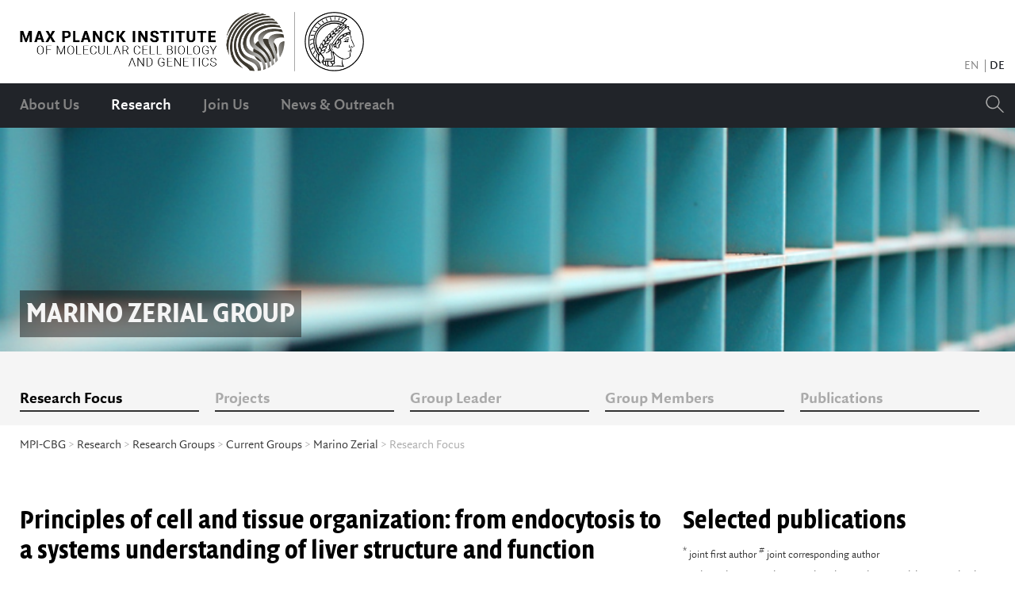

--- FILE ---
content_type: text/html; charset=utf-8
request_url: https://www.mpi-cbg.de/research/researchgroups/currentgroups/marino-zerial/research-focus
body_size: 12479
content:
<!DOCTYPE html>
<html lang="en-US">
<head>

<meta charset="utf-8">
<!-- 
	build by sitepackagebuilder.com

	This website is powered by TYPO3 - inspiring people to share!
	TYPO3 is a free open source Content Management Framework initially created by Kasper Skaarhoj and licensed under GNU/GPL.
	TYPO3 is copyright 1998-2026 of Kasper Skaarhoj. Extensions are copyright of their respective owners.
	Information and contribution at https://typo3.org/
-->


<link rel="shortcut icon" href="/typo3conf/ext/mpicbg_sitepackage/Resources/Public/Icons/favicon.ico" type="image/vnd.microsoft.icon">
<title>Research Focus: MPI-CBG</title>
<meta http-equiv="x-ua-compatible" content="IE=edge" />
<meta name="generator" content="TYPO3 CMS" />
<meta name="viewport" content="width=device-width, initial-scale=1" />
<meta name="robots" content="index,follow" />
<meta property="og:title" content="Research Focus" />
<meta property="og:site_name" content="MPI-CBG" />
<meta property="og:image" content="https://www.mpi-cbg.de/fileadmin/_processed_/5/b/csm_HeaderGeneric2_3436f843f4.jpg" />
<meta name="twitter:card" content="summary" />
<meta name="apple-mobile-web-app-capable" content="no" />

<link rel="stylesheet" type="text/css" href="https://cdn.jsdelivr.net/npm/bootstrap@5.0.0/dist/css/bootstrap.min.css" media="all">
<link rel="stylesheet" type="text/css" href="/typo3conf/ext/mpicbg_sitepackage/Resources/Public/Css/FontAwesome/all.min.css?1617697728" media="all">
<link rel="stylesheet" type="text/css" href="https://cdn.jsdelivr.net/npm/@fancyapps/ui@5.0/dist/fancybox/fancybox.css" media="all">

<link rel="stylesheet" type="text/css" href="/typo3temp/assets/css/7015c8c4ac.css?1639994859" media="all">
<link rel="stylesheet" type="text/css" href="/typo3conf/ext/cewrap/Resources/Public/Css/styles.css?1719999053" media="all">
<link rel="stylesheet" type="text/css" href="/typo3conf/ext/df_contentslide/Resources/Public/Stylesheets/df_contentslide.css?1565784287" media="all">
<link rel="stylesheet" type="text/css" href="/typo3conf/ext/mpicbg_sitepackage/Resources/Public/Css/font.css?1617090292" media="all">
<link rel="stylesheet" type="text/css" href="/typo3conf/ext/mpicbg_sitepackage/Resources/Public/Css/headerFooter.css?1748332293" media="all">
<link rel="stylesheet" type="text/css" href="/typo3conf/ext/mpicbg_sitepackage/Resources/Public/Css/layout.css?1768907000" media="all">
<link rel="stylesheet" type="text/css" href="/typo3conf/ext/mpicbg_sitepackage/Resources/Public/Css/frontpage.css?1751355890" media="all">
<link rel="stylesheet" type="text/css" href="/typo3conf/ext/mpicbg_sitepackage/Resources/Public/Css/tableOverview.css?1741094953" media="all">
<link rel="stylesheet" type="text/css" href="/typo3conf/ext/mpicbg_sitepackage/Resources/Public/Css/slider.css?1641997715" media="all">
<link rel="stylesheet" type="text/css" href="/typo3conf/ext/mpicbg_sitepackage/Resources/Public/Css/quicklinks.css?1651749367" media="all">
<link rel="stylesheet" type="text/css" href="/typo3conf/ext/mpicbg_sitepackage/Resources/Public/Css/news.css?1706093198" media="all">





<script>
/*<![CDATA[*/
/*_scriptCode*/

			/* decrypt helper function */
		function decryptCharcode(n,start,end,offset) {
			n = n + offset;
			if (offset > 0 && n > end) {
				n = start + (n - end - 1);
			} else if (offset < 0 && n < start) {
				n = end - (start - n - 1);
			}
			return String.fromCharCode(n);
		}
			/* decrypt string */
		function decryptString(enc,offset) {
			var dec = "";
			var len = enc.length;
			for(var i=0; i < len; i++) {
				var n = enc.charCodeAt(i);
				if (n >= 0x2B && n <= 0x3A) {
					dec += decryptCharcode(n,0x2B,0x3A,offset);	/* 0-9 . , - + / : */
				} else if (n >= 0x40 && n <= 0x5A) {
					dec += decryptCharcode(n,0x40,0x5A,offset);	/* A-Z @ */
				} else if (n >= 0x61 && n <= 0x7A) {
					dec += decryptCharcode(n,0x61,0x7A,offset);	/* a-z */
				} else {
					dec += enc.charAt(i);
				}
			}
			return dec;
		}
			/* decrypt spam-protected emails */
		function linkTo_UnCryptMailto(s) {
			location.href = decryptString(s,3);
		}
		

/*]]>*/
</script>


<link rel="canonical" href="https://www.mpi-cbg.de/research/researchgroups/currentgroups/marino-zerial/research-focus"/>



    <link rel="stylesheet" href="/typo3conf/ext/publication_display/Resources/Public/Css/display.css"/>

</head>
<body>
<div id="header">
  <div class="container-fluid">
    <div class="row">
      <div class="col-sm-12 col-md-7">
        <div class="headerLOGO">
          <a href="/">
            <img id="MPICBGlogo"
              src="/typo3conf/ext/mpicbg_sitepackage/Resources/Public/Images/MPI-CBG_logo_bw_new.png"
              width="150" height="130"
              title="Max Planck Institute of Molecular Cell Biology and Genetics">
          </a>
        </div>
      </div>
      <div id="language" class="col-sm-12 col-md-5">
        
          <ul id="language_menu" class="language-menu">
            
              <li
                class="active ">
                
                    <span>
                      EN
                    </span>
                  
              </li>
            
              <li
                class=" text-muted">
                
                    <a href="/de/research/researchgroups/currentgroups/marino-zerial/research-focus" hreflang="en-US" title="Deutsch">
                      <span>
                        DE
                      </span>
                    </a>
                  
              </li>
            
          </ul>
        
      </div>
    </div>
  </div>
</div>

<nav id="main_nav" class="navbar navbar-expand-md navbar-dark">
  <div id="navigation" class="container-fluid">
    <div class="row">

      <div class="col-12">
        <button class="navbar-toggler" type="button" data-bs-toggle="collapse" data-bs-target="#navbar"
          aria-controls="navbar" aria-expanded="false" aria-label="Toggle navigation">
          <span class="navbar-toggler-icon"></span>
        </button>

        <div id="navbar" class="collapse navbar-collapse">
          <ul id="menu" class="nav navbar-nav">
            
              <li class="dropdown mega-dropdown ">
                <a href="/about-us" title="About Us">
                  About Us
                </a>
                
                  <button class="btn dropdown-toggle" type="button" data-bs-toggle="dropdown" aria-expanded="false"><i
                      class="icon-chevron-down"></i></button>
                  <ul class="dropdown-menu mega-dropdown-menu">
                    <div class="mega-menu_links">
                      
                        <li class="">
                          <a href="/about-us/management/board-of-directors" title="Management" target="">
                            Management
                          </a>
                        </li>
                      
                        <li class="">
                          <a href="/about-us/network/science-partnership" title="Network" target="">
                            Network
                          </a>
                        </li>
                      
                        <li class="">
                          <a href="/about-us/our-history" title="Our History" target="">
                            Our History
                          </a>
                        </li>
                      
                        <li class="">
                          <a href="/about-us/our-values" title="Our Values" target="">
                            Our Values
                          </a>
                        </li>
                      
                        <li class="">
                          <a href="/about-us/contact-us" title="Contact Us" target="">
                            Contact Us
                          </a>
                        </li>
                      
                    </div>

                    <div class="mega-menu_featured">
                      <div>
                        
    

            <div id="c5135" class="frame frame-default frame-type-image frame-layout-0">
                
                
                    



                
                
                    

    



                
                

    <div class="ce-image ce-center ce-above">
        

    <div class="ce-gallery" data-ce-columns="1" data-ce-images="1">
        
            <div class="ce-outer">
                <div class="ce-inner">
        
        
            <div class="ce-row">
                
                    
                        <div class="ce-column">
                            

        
<figure class="image">
    
            
                    
<img class="image-embed-item" src="/fileadmin/UPLOAD/MenuPictures/institute-menu.jpg" width="380" height="190" loading="lazy" alt="" />


                
        
    
</figure>


    


                        </div>
                    
                
            </div>
        
        
                </div>
            </div>
        
    </div>



    </div>


                
                    



                
                
                    



                
            </div>

        


                      </div>
                    </div>
                  </ul>
                
              </li>
            
              <li class="dropdown mega-dropdown active">
                <a href="/research" title="Research">
                  Research
                </a>
                
                  <button class="btn dropdown-toggle" type="button" data-bs-toggle="dropdown" aria-expanded="false"><i
                      class="icon-chevron-down"></i></button>
                  <ul class="dropdown-menu mega-dropdown-menu">
                    <div class="mega-menu_links">
                      
                        <li class="">
                          <a href="/research/our-research" title="Our Research" target="">
                            Our Research
                          </a>
                        </li>
                      
                        <li class="active">
                          <a href="/research/researchgroups/currentgroups" title="Research Groups" target="">
                            Research Groups
                          </a>
                        </li>
                      
                        <li class="">
                          <a href="/research/scientific-cores-support" title="Scientific Cores &amp; Support" target="">
                            Scientific Cores &amp; Support
                          </a>
                        </li>
                      
                        <li class="">
                          <a href="/research/publications" title="Publications" target="">
                            Publications
                          </a>
                        </li>
                      
                    </div>

                    <div class="mega-menu_featured">
                      <div>
                        
    

            <div id="c5136" class="frame frame-default frame-type-image frame-layout-0">
                
                
                    



                
                
                    

    



                
                

    <div class="ce-image ce-center ce-above">
        

    <div class="ce-gallery" data-ce-columns="1" data-ce-images="1">
        
            <div class="ce-outer">
                <div class="ce-inner">
        
        
            <div class="ce-row">
                
                    
                        <div class="ce-column">
                            

        
<figure class="image">
    
            
                    
<img class="image-embed-item" src="/fileadmin/UPLOAD/MenuPictures/featuredmenu-research2.jpg" width="760" height="380" loading="lazy" alt="" />


                
        
    
</figure>


    


                        </div>
                    
                
            </div>
        
        
                </div>
            </div>
        
    </div>



    </div>


                
                    



                
                
                    



                
            </div>

        


                      </div>
                    </div>
                  </ul>
                
              </li>
            
              <li class="dropdown mega-dropdown ">
                <a href="/join-us" title="Join Us">
                  Join Us
                </a>
                
                  <button class="btn dropdown-toggle" type="button" data-bs-toggle="dropdown" aria-expanded="false"><i
                      class="icon-chevron-down"></i></button>
                  <ul class="dropdown-menu mega-dropdown-menu">
                    <div class="mega-menu_links">
                      
                        <li class="">
                          <a href="/join-us/why-mpi-cbg" title="Why MPI-CBG" target="">
                            Why MPI-CBG
                          </a>
                        </li>
                      
                        <li class="">
                          <a href="/join-us/phd-program" title="PhD Program" target="">
                            PhD Program
                          </a>
                        </li>
                      
                        <li class="">
                          <a href="/join-us/early-career-pathways" title="Early Career Pathways" target="">
                            Early Career Pathways
                          </a>
                        </li>
                      
                        <li class="">
                          <a href="/join-us/postdoc-program" title="Postdoc Program" target="">
                            Postdoc Program
                          </a>
                        </li>
                      
                        <li class="">
                          <a href="/research/scientific-cores-support/supporting-services/international-office" title="Welcome to Dresden" target="">
                            Welcome to Dresden
                          </a>
                        </li>
                      
                        <li class="">
                          <a href="https://careers.mpi-cbg.de/" title="Open Positions" target="_blank">
                            Open Positions
                          </a>
                        </li>
                      
                    </div>

                    <div class="mega-menu_featured">
                      <div>
                        
    

            <div id="c5138" class="frame frame-default frame-type-image frame-layout-0">
                
                
                    



                
                
                    

    



                
                

    <div class="ce-image ce-center ce-above">
        

    <div class="ce-gallery" data-ce-columns="1" data-ce-images="1">
        
            <div class="ce-outer">
                <div class="ce-inner">
        
        
            <div class="ce-row">
                
                    
                        <div class="ce-column">
                            

        
<figure class="image">
    
            
                    
<img class="image-embed-item" src="/fileadmin/UPLOAD/MenuPictures/featured-join2.jpg" width="380" height="190" loading="lazy" alt="" />


                
        
    
</figure>


    


                        </div>
                    
                
            </div>
        
        
                </div>
            </div>
        
    </div>



    </div>


                
                    



                
                
                    



                
            </div>

        


                      </div>
                    </div>
                  </ul>
                
              </li>
            
              <li class="dropdown mega-dropdown ">
                <a href="/news-outreach" title="News &amp; Outreach">
                  News &amp; Outreach
                </a>
                
                  <button class="btn dropdown-toggle" type="button" data-bs-toggle="dropdown" aria-expanded="false"><i
                      class="icon-chevron-down"></i></button>
                  <ul class="dropdown-menu mega-dropdown-menu">
                    <div class="mega-menu_links">
                      
                        <li class="">
                          <a href="/news-outreach/news-media" title="Latest News" target="">
                            Latest News
                          </a>
                        </li>
                      
                        <li class="">
                          <a href="/news-outreach/events/event-schedule" title="Events" target="">
                            Events
                          </a>
                        </li>
                      
                        <li class="">
                          <a href="/news-outreach/outreach" title="Outreach" target="">
                            Outreach
                          </a>
                        </li>
                      
                        <li class="">
                          <a href="/news-outreach/media-contact" title="Media Contact" target="">
                            Media Contact
                          </a>
                        </li>
                      
                    </div>

                    <div class="mega-menu_featured">
                      <div>
                        
    

            <div id="c5137" class="frame frame-default frame-type-image frame-layout-0">
                
                
                    



                
                
                    

    



                
                

    <div class="ce-image ce-center ce-above">
        

    <div class="ce-gallery" data-ce-columns="1" data-ce-images="1">
        
            <div class="ce-outer">
                <div class="ce-inner">
        
        
            <div class="ce-row">
                
                    
                        <div class="ce-column">
                            

        
<figure class="image">
    
            
                    
<img class="image-embed-item" src="/fileadmin/UPLOAD/MenuPictures/news-menu2.jpg" width="350" height="190" loading="lazy" alt="" />


                
        
    
</figure>


    


                        </div>
                    
                
            </div>
        
        
                </div>
            </div>
        
    </div>



    </div>


                
                    



                
                
                    



                
            </div>

        


                      </div>
                    </div>
                  </ul>
                
              </li>
            
          </ul>
        </div>
        <div class="tx-kesearch-pi1">
	

	<form method="get" id="search-form" name="form_kesearch_pi1"  action="/search-results">
		<fieldset class="searchbox-fieldset">
			
				<input type="hidden" name="id" value="42" />
			
			
			
			

			<div class="searchbox">
				<input type="text" id="ke_search_sword" class="search-term" name="tx_kesearch_pi1[sword]" value="" placeholder="Your search phrase" onfocus="if (this.value == 'Your search phrase') { this.value = ''; }" onblur="if (this.value == '') { this.value = 'Your search phrase'; }" />
				
						<div id="search-magnifier">
							<svg id="Layer_1" data-name="Layer 1" xmlns="http://www.w3.org/2000/svg" viewBox="0 0 25.51 25.51"><path d="M16.66,15.93a9.11,9.11,0,1,0-1,1.09l7.19,7.19h2.12ZM9.6,17.85a7.57,7.57,0,1,1,6-3,7.08,7.08,0,0,1-1,1.1A7.46,7.46,0,0,1,9.6,17.85Z"/></svg>
						</div>
					
			</div>

			<input id="kesearchpagenumber" type="hidden" name="tx_kesearch_pi1[page]" value="1" />
			<input id="resetFilters" type="hidden" name="tx_kesearch_pi1[resetFilters]" value="0" />
			<input id="sortByField" type="hidden" name="tx_kesearch_pi1[sortByField]" value="" />
			<input id="sortByDir" type="hidden" name="tx_kesearch_pi1[sortByDir]" value="" />

			

		</fieldset>
	</form>




</div>

      </div>

    </div>

  </div>
</nav>



  <header id="sub_head">
    

  <div class="subMenuHeader">
		<div class="imgContainer">
			
					<div class="img" style="background-image: url(/fileadmin/UPLOAD/HeaderImages/HeaderGeneric2.jpg);"></div>
					<div class="setheight-small"></div>
				
		</div>

    <div class="subNav container-fluid">
				<h1 class="pageName"><a href="/research/researchgroups/currentgroups/marino-zerial/research-focus"><span>Marino Zerial</span></a> Group</h1>
        <ul class="subMenu">
            
              <li class=" active">
                <a href="/research/researchgroups/currentgroups/marino-zerial/research-focus" title="Research Focus">
                  Research Focus
                </a>
								
              </li>
            
              <li class="">
                <a href="/research/researchgroups/currentgroups/marino-zerial/projects" title="Projects">
                  Projects
                </a>
								
              </li>
            
              <li class="">
                <a href="/research/researchgroups/currentgroups/marino-zerial/group-leader" title="Group Leader">
                  Group Leader
                </a>
								
              </li>
            
              <li class="">
                <a href="/research/researchgroups/currentgroups/marino-zerial/group-members" title="Group Members">
                  Group Members
                </a>
								
              </li>
            
              <li class="">
                <a href="/research/researchgroups/currentgroups/marino-zerial/publications" title="Publications">
                  Publications
                </a>
								
              </li>
            
        </ul>
    </div>
  </div>



    

    <div class="container-fluid">
      
        <div class="breadcrumbs">
          
            
                <a href="/" title="MPI-CBG">MPI-CBG</a>
                >
              
          
            
                <a href="/research" title="Research">Research</a>
                >
              
          
            
                <a href="/research/researchgroups/currentgroups" title="Research Groups">Research Groups</a>
                >
              
          
            
                <a href="/research/researchgroups/currentgroups" title="Current Groups">Current Groups</a>
                >
              
          
            
                <a href="/research/researchgroups/currentgroups/marino-zerial/research-focus" title="Marino Zerial">Marino Zerial</a>
                >
              
          
            
                Research Focus
              
          
        </div>
      
    </div>

    <!-- test -->



  </header>

  <div class="container-fluid">
    <div class="row">
      <div class="col-xs-12 col-md-8">
        
    

            <div id="c473" class="frame frame-default frame-type-text frame-layout-0">
                
                
                    



                
                
                    

    
        <header>
            

    
            
                

    
            <h2 class="">
                Principles of cell and tissue organization: from endocytosis to a systems understanding of liver structure and function
            </h2>
        



            
        



            



            



        </header>
    



                
                

    <p><strong>For further information visit our lab-homepage at&nbsp;</strong><a href="http://zeriallab.org/" title="Opens external link in new window" target="_blank" rel="noreferrer">zeriallab.org</a></p>


                
                    



                
                
                    



                
            </div>

        


    

            <div id="c3140" class="frame frame-default frame-type-textmedia frame-layout-0">
                
                
                    



                
                

    
        

    
        <header>
            

    
            <h3 class="">
                Multi-Scale Analysis of Cell and Tissue Organization
            </h3>
        



            



            



        </header>
    



    


                
    
    
            
                    
                
        
    <div
        class="ce-textpic ce-left ce-below">
        
        
                <div class="ce-bodytext">
                    
                    <p>The Zerial group works on endocytosis - from its molecular mechanisms to implications in cell and tissue organization. Our interests range from the assembly and functional characterization of the endosomal fusion machinery to the establishment of hepatocyte cell polarity and liver tissue structure and function. Our group uses a unique interdisciplinary approach combining biochemical and biophysical methods with advanced light microscopy, cell biology and computer-aided three-dimensional tissue reconstruction.</p>
                </div>
            

        
            

    <div class="ce-gallery" data-ce-columns="1" data-ce-images="1">
        
        
            <div class="ce-row">
                
                    
                        <div class="ce-column">
                            

        
<figure class="video">
    <div class="video-embed">
        
<iframe src="https://www.youtube-nocookie.com/embed/2bCG2Ky0Er8?autohide=1&amp;controls=1&amp;enablejsapi=1&amp;origin=https%3A%2F%2Fwww.mpi-cbg.de" allowfullscreen width="530" height="300" class="video-embed-item" title="MPI-CBG Science Spotlight: Zerial Lab" allow="fullscreen"></iframe>


    </div>
    
</figure>


    


                        </div>
                    
                
            </div>
        
        
    </div>



        
    </div>


                
                    



                
                
                    



                
            </div>

        


    

            <div id="c3141" class="frame frame-default frame-type-text frame-layout-0">
                
                
                    



                
                
                    

    



                
                

    <h3>Functional Characterization of the Endosomal Fusion Machinery</h3>
<p>Our research group pioneered the functional analysis of the Rab family of small GTPases in intracellular transport with a special focus on Rab5. Rab5 and its effector proteins play a key role in endosomal membrane fusion. By reconstituting an endosomal tethering machinery <em>in vitro</em>, we uncovered a new mechanism in which Rab5 induces a change in flexibility of the membrane tether EEA1, generating an entropic collapse force that pulls the captured vesicle towards the target membrane leading to membrane fusion. We also succeeded in reconstituting a synthetic endosome that recapitulates the functional properties of the cellular organelle. Now, we aim at elucidating the molecular mechanism at each step of the process.</p>
<h3>From Molecular Scale to Cell and Tissue Organization and Function</h3>
<p>In recent years, our research interest broadened from molecular mechanisms to cell and tissue function. We work mainly on mouse liver as a model organ because of its extraordinary features of tissue organization and cell polarization and regeneration potential. Currently, we are especially interested in the role of the endosomal pathway in cell polarity establishment and tissue formation. We are furthermore exploring the mechanisms of tissue regeneration and organization.</p>
<p>In our research, we use an interdisciplinary approach combining state-of-the-art microscopy techniques and development of advanced computer-aided 3D tissue reconstruction algorithms to understand the structure-function relationship of liver tissue. Using this approach, we advanced the understanding of liver tissue organization and predicted alterations occurring in liver disease.</p>
<p>Our long-term goal is to develop a theory of liver tissue organization integrating different scales - from the molecular to the organ scale - and use it to predict tissue structure and function in health<strong> </strong>and disease.</p>
<h3>Exploiting the Endosomal System for Delivery of Macromolecules</h3>
<p>In medicine, the use of biologically active macromolecules as therapeutics is becoming a widely used strategy. Cells take up macromolecules via the endocytic pathway and traffic them to their specific site of action within the cell. Currently, uptake and endosomal escape of the molecule from vesicles into the cytoplasm are still poorly understood and challenging steps in drug development and delivery. Therefore, our lab has been exploring uptake mechanisms and endosomal escape in various collaborations with pharmaceutical companies. Our expertise in endosomal trafficking and membrane fusion allows us to use bio-inspired approaches to improve macromolecule delivery systems.</p>


                
                    



                
                
                    



                
            </div>

        


      </div>
      <div class="col-xs-12 col-md-4">
        
    

            <div id="c2435" class="frame frame-default frame-type-list frame-layout-0">
                
                
                    



                
                
                    

    
        <header>
            

    
            
                

    
            <h2 class="">
                Selected publications
            </h2>
        



            
        



            



            



        </header>
    



                
                

    
        



		<div>
			<p class="pub_legend left">
					<sup>*</sup> joint first author
					<sup>#</sup> joint corresponding author<br>
			</p>
			<div style="clear:both;"></div>
		

      <!-- no output of the year if it is the selected publications list -->
      

			
				<div class="publication selected">
					Lenka Belicova, Urska Repnik, Julien Delpierre, Elzbieta Gralinska, Sarah Seifert, José Ignacio Valenzuela, Hernán Morales-Navarrete, Christian Franke, Helin Räägel, Evgeniya Shcherbinina, Tatiana Prikazchikova, Victor Koteliansky, Martin Vingron, Yannis Kalaidzidis, Timofei Zatsepin, Marino Zerial<br/>
<span class="pubtitle">Anisotropic expansion of hepatocyte lumina enforced by apical bulkheads.</span><br/>
<span class="journal_name">J Cell Biol</span>, 220(10) Art. No. e202103003 (2021)
					<br>

          <!-- additional info / link buttons -->
          
          
            <span class="addInf-btn" style="padding: 0 5px; border: 1px solid #005d75; display: inline-block; white-space: nowrap;">
              Open Access</span>
          
					
					
						<a class="addInf-btn" href=https://doi.org//10.1083/jcb.202103003 target="_blank"> DOI
              <i class="icon-external-link">
								<svg xmlns="http://www.w3.org/2000/svg" data-name="Layer 1" viewBox="0 0 25.5 25.5"><polygon points="20.3 3.7 11.3 12.7 12.8 14.2 21.8 5.2 24.9 8.3 24.9 0.6 17.2 0.6 20.3 3.7"/><polygon points="23.4 23.4 2.1 23.4 2.1 2.1 10.5 2.1 10.5 0.6 0.6 0.6 0.6 24.9 24.9 24.9 24.9 15 23.4 15 23.4 23.4"/></svg>
							</i>
            </a>
					

          <!-- collapsible container for abstracts -->
          
            <div class="collapsible-container">
              <div class="publication-abstract">
                Lumen morphogenesis results from the interplay between molecular pathways and mechanical forces. In several organs, epithelial cells share their apical surfaces to form a tubular lumen. In the liver, however, hepatocytes share the apical surface only between adjacent cells and form narrow lumina that grow anisotropically, generating a 3D network of bile canaliculi (BC). Here, by studying lumenogenesis in differentiating mouse hepatoblasts in vitro, we discovered that adjacent hepatocytes assemble a pattern of specific extensions of the apical membrane traversing the lumen and ensuring its anisotropic expansion. These previously unrecognized structures form a pattern, reminiscent of the bulkheads of boats, also present in the developing and adult liver. Silencing of Rab35 resulted in loss of apical bulkheads and lumen anisotropy, leading to cyst formation. Strikingly, we could reengineer hepatocyte polarity in embryonic liver tissue, converting BC into epithelial tubes. Our results suggest that apical bulkheads are cell-intrinsic anisotropic mechanical elements that determine the elongation of BC during liver tissue morphogenesis.
              </div>
            </div>
          

          <br><br>
				</div>
			
		

      <!-- no output of the year if it is the selected publications list -->
      

			
				<div class="publication selected">
					Fabián Segovia-Miranda, Hernán Morales-Navarrete, Michael Kücken, Vincent Moser, Sarah Seifert, Urska Repnik, Fabian Rost, Mario Brosch, Alexander Hendricks, Sebastian Hinz, Christoph Röcken, Dieter Lütjohann, Yannis Kalaidzidis, Clemens Schafmayer, Lutz Brusch, Jochen Hampe<sup>#</sup>, Marino Zerial<sup>#</sup><br/>
<span class="pubtitle">Three-dimensional spatially resolved geometrical and functional models of human liver tissue reveal new aspects of NAFLD progression.</span><br/>
<span class="journal_name">Nat Med</span>, 25(12) 1885-1893 (2019)
					<br>

          <!-- additional info / link buttons -->
          
          
					
					
						<a class="addInf-btn" href=https://doi.org//10.1038/s41591-019-0660-7 target="_blank"> DOI
              <i class="icon-external-link">
								<svg xmlns="http://www.w3.org/2000/svg" data-name="Layer 1" viewBox="0 0 25.5 25.5"><polygon points="20.3 3.7 11.3 12.7 12.8 14.2 21.8 5.2 24.9 8.3 24.9 0.6 17.2 0.6 20.3 3.7"/><polygon points="23.4 23.4 2.1 23.4 2.1 2.1 10.5 2.1 10.5 0.6 0.6 0.6 0.6 24.9 24.9 24.9 24.9 15 23.4 15 23.4 23.4"/></svg>
							</i>
            </a>
					

          <!-- collapsible container for abstracts -->
          
            <div class="collapsible-container">
              <div class="publication-abstract">
                Early disease diagnosis is key to the effective treatment of diseases. Histopathological analysis of human biopsies is the gold standard to diagnose tissue alterations. However, this approach has low resolution and overlooks 3D (three-dimensional) structural changes resulting from functional alterations. Here, we applied multiphoton imaging, 3D digital reconstructions and computational simulations to generate spatially resolved geometrical and functional models of human liver tissue at different stages of non-alcoholic fatty liver disease (NAFLD). We identified a set of morphometric cellular and tissue parameters correlated with disease progression, and discover profound topological defects in the 3D bile canalicular (BC) network. Personalized biliary fluid dynamic simulations predicted an increased pericentral biliary pressure and micro-cholestasis, consistent with elevated cholestatic biomarkers in patients&#039; sera. Our spatially resolved models of human liver tissue can contribute to high-definition medicine by identifying quantitative multiparametric cellular and tissue signatures to define disease progression and provide new insights into NAFLD pathophysiology.
              </div>
            </div>
          

          <br><br>
				</div>
			
				<div class="publication selected">
					Hernán Morales-Navarrete<sup>*</sup>, Hidenori Nonaka<sup>*</sup>, André Scholich<sup>*</sup>, Fabián Segovia-Miranda<sup>*</sup>, Walter de Back, Kirstin Meyer, Roman L Bogorad, Victor Koteliansky, Lutz Brusch, Yannis Kalaidzidis<sup>#</sup>, Frank Jülicher<sup>#</sup>, Benjamin Friedrich<sup>#</sup>, Marino Zerial<sup>#</sup><br/>
<span class="pubtitle">Liquid-crystal organization of liver tissue.</span><br/>
<span class="journal_name">Elife</span>, 8 Art. No. e44860 (2019)
					<br>

          <!-- additional info / link buttons -->
          
          
            <span class="addInf-btn" style="padding: 0 5px; border: 1px solid #005d75; display: inline-block; white-space: nowrap;">
              Open Access</span>
          
					
					
						<a class="addInf-btn" href=https://doi.org//10.7554/eLife.44860 target="_blank"> DOI
              <i class="icon-external-link">
								<svg xmlns="http://www.w3.org/2000/svg" data-name="Layer 1" viewBox="0 0 25.5 25.5"><polygon points="20.3 3.7 11.3 12.7 12.8 14.2 21.8 5.2 24.9 8.3 24.9 0.6 17.2 0.6 20.3 3.7"/><polygon points="23.4 23.4 2.1 23.4 2.1 2.1 10.5 2.1 10.5 0.6 0.6 0.6 0.6 24.9 24.9 24.9 24.9 15 23.4 15 23.4 23.4"/></svg>
							</i>
            </a>
					

          <!-- collapsible container for abstracts -->
          
            <div class="collapsible-container">
              <div class="publication-abstract">
                Functional tissue architecture originates by self-assembly of distinct cell types, following tissue-specific rules of cell-cell interactions. In the liver, a structural model of the lobule was pioneered by Elias in 1949. This model, however, is in contrast with the apparent random 3D arrangement of hepatocytes. Since then, no significant progress has been made to derive the organizing principles of liver tissue. To solve this outstanding problem, we computationally reconstructed 3D tissue geometry from microscopy images of mouse liver tissue and analyzed it applying soft-condensed-matter-physics concepts. Surprisingly, analysis of the spatial organization of cell polarity revealed that hepatocytes are not randomly oriented but follow a long-range liquid-crystal order. This does not depend exclusively on hepatocytes receiving instructive signals by endothelial cells, since silencing Integrin-β1 disrupted both liquid-crystal order and organization of the sinusoidal network. Our results suggest that bi-directional communication between hepatocytes and sinusoids underlies the self-organization of liver tissue.
              </div>
            </div>
          

          <br><br>
				</div>
			
		

      <!-- no output of the year if it is the selected publications list -->
      

			
				<div class="publication selected">
					David Murray, Marcus Jahnel, Janelle Lauer, Mario Avellaneda, Nicolas Brouilly, Alice Cezanne, Hernán Morales-Navarrete, Enrico Perini, Charles Ferguson, Andrei N Lupas, Yannis Kalaidzidis, Robert G. Parton, Stephan W. Grill, Marino Zerial<br/>
<span class="pubtitle">An endosomal tether undergoes an entropic collapse to bring vesicles together.</span><br/>
<span class="journal_name">Nature</span>, 537(7618) 107-111 (2016)
					<br>

          <!-- additional info / link buttons -->
          
          
					
					
						<a class="addInf-btn" href=https://doi.org//10.1038/nature19326 target="_blank"> DOI
              <i class="icon-external-link">
								<svg xmlns="http://www.w3.org/2000/svg" data-name="Layer 1" viewBox="0 0 25.5 25.5"><polygon points="20.3 3.7 11.3 12.7 12.8 14.2 21.8 5.2 24.9 8.3 24.9 0.6 17.2 0.6 20.3 3.7"/><polygon points="23.4 23.4 2.1 23.4 2.1 2.1 10.5 2.1 10.5 0.6 0.6 0.6 0.6 24.9 24.9 24.9 24.9 15 23.4 15 23.4 23.4"/></svg>
							</i>
            </a>
					

          <!-- collapsible container for abstracts -->
          
            <div class="collapsible-container">
              <div class="publication-abstract">
                An early step in intracellular transport is the selective recognition of a vesicle by its appropriate target membrane, a process regulated by Rab GTPases via the recruitment of tethering effectors. Membrane tethering confers higher selectivity and efficiency to membrane fusion than the pairing of SNAREs (soluble N-ethylmaleimide-sensitive factor attachment protein receptors) alone. Here we address the mechanism whereby a tethered vesicle comes closer towards its target membrane for fusion by reconstituting an endosomal asymmetric tethering machinery consisting of the dimeric coiled-coil protein EEA1 (refs 6, 7) recruited to phosphatidylinositol 3-phosphate membranes and binding vesicles harbouring Rab5. Surprisingly, structural analysis reveals that Rab5:GTP induces an allosteric conformational change in EEA1, from extended to flexible and collapsed. Through dynamic analysis by optical tweezers, we confirm that EEA1 captures a vesicle at a distance corresponding to its extended conformation, and directly measure its flexibility and the forces induced during the tethering reaction. Expression of engineered EEA1 variants defective in the conformational change induce prominent clusters of tethered vesicles in vivo. Our results suggest a new mechanism in which Rab5 induces a change in flexibility of EEA1, generating an entropic collapse force that pulls the captured vesicle towards the target membrane to initiate docking and fusion.
              </div>
            </div>
          

          <br><br>
				</div>
			
				<div class="publication selected">
					Hernán Morales-Navarrete, Hidenori Nonaka, Fabián Segovia-Miranda, Marino Zerial, Yannis Kalaidzidis<br/>
<span class="pubtitle">Automatic recognition and characterization of different non-parenchymal cells in liver tissue.</span><br/>
<i>
In: 2016 IEEE 13th International Symposium on Biomedical Imaging (ISBI)</i>
(2016), Piscataway, N.J., IEEE (2016), 536-540

					<br>

          <!-- additional info / link buttons -->
          
          
					
					
						<a class="addInf-btn" href=https://doi.org//10.1109/ISBI.2016.7493325 target="_blank"> DOI
              <i class="icon-external-link">
								<svg xmlns="http://www.w3.org/2000/svg" data-name="Layer 1" viewBox="0 0 25.5 25.5"><polygon points="20.3 3.7 11.3 12.7 12.8 14.2 21.8 5.2 24.9 8.3 24.9 0.6 17.2 0.6 20.3 3.7"/><polygon points="23.4 23.4 2.1 23.4 2.1 2.1 10.5 2.1 10.5 0.6 0.6 0.6 0.6 24.9 24.9 24.9 24.9 15 23.4 15 23.4 23.4"/></svg>
							</i>
            </a>
					

          <!-- collapsible container for abstracts -->
          

          <br><br>
				</div>
			
		

      <!-- no output of the year if it is the selected publications list -->
      

			
				<div class="publication selected">
					C Bucci, Robert G. Parton, I H Mather, Hendrik G Stunnenberg, K Simons, Bernard Hoflack, Marino Zerial<br/>
<span class="pubtitle">The small GTPase rab5 functions as a regulatory factor in the early endocytic pathway.</span><br/>
<span class="journal_name">Cell</span>, 70(5) 715-728 (1992)
					<br>

          <!-- additional info / link buttons -->
          
          
					
					
						<a class="addInf-btn" href=https://doi.org//10.1016/0092-8674(92)90306-w target="_blank"> DOI
              <i class="icon-external-link">
								<svg xmlns="http://www.w3.org/2000/svg" data-name="Layer 1" viewBox="0 0 25.5 25.5"><polygon points="20.3 3.7 11.3 12.7 12.8 14.2 21.8 5.2 24.9 8.3 24.9 0.6 17.2 0.6 20.3 3.7"/><polygon points="23.4 23.4 2.1 23.4 2.1 2.1 10.5 2.1 10.5 0.6 0.6 0.6 0.6 24.9 24.9 24.9 24.9 15 23.4 15 23.4 23.4"/></svg>
							</i>
            </a>
					

          <!-- collapsible container for abstracts -->
          
            <div class="collapsible-container">
              <div class="publication-abstract">
                We have investigated the in vivo functional role of rab5, a small GTPase associated with the plasma membrane and early endosomes. Wild-type rab5 or rab5-ile133, a mutant protein defective in GTP binding, was overexpressed in baby hamster kidney cells. In cells expressing the rab5ile 133 protein, the rate of endocytosis was decreased by 50% compared with normal, while the rate of recycling was not significantly affected. The morphology of early endosomes was also drastically changed by the mutant protein, which induced accumulation of small tubules and vesicles at the periphery of the cell. Surprisingly, overexpression of wild-type rab5 accelerated the uptake of endocytic markers and led to the appearance of atypically large early endosomes. We conclude that rab5 is a rate-limiting component of the machinery regulating the kinetics of membrane traffic in the early endocytic pathway.
              </div>
            </div>
          

          <br><br>
				</div>
			
		

      <!-- no output of the year if it is the selected publications list -->
      

			
				<div class="publication selected">
					Philippe Chavrier, Robert G. Parton, Hans-Peter Hauri, K Simons, Marino Zerial<br/>
<span class="pubtitle">Localization of low molecular weight GTP binding proteins to exocytic and endocytic compartments.</span><br/>
<span class="journal_name">Cell</span>, 62(2) 317-329 (1990)
					<br>

          <!-- additional info / link buttons -->
          
          
					
					
						<a class="addInf-btn" href=https://doi.org//10.1016/0092-8674(90)90369-p target="_blank"> DOI
              <i class="icon-external-link">
								<svg xmlns="http://www.w3.org/2000/svg" data-name="Layer 1" viewBox="0 0 25.5 25.5"><polygon points="20.3 3.7 11.3 12.7 12.8 14.2 21.8 5.2 24.9 8.3 24.9 0.6 17.2 0.6 20.3 3.7"/><polygon points="23.4 23.4 2.1 23.4 2.1 2.1 10.5 2.1 10.5 0.6 0.6 0.6 0.6 24.9 24.9 24.9 24.9 15 23.4 15 23.4 23.4"/></svg>
							</i>
            </a>
					

          <!-- collapsible container for abstracts -->
          
            <div class="collapsible-container">
              <div class="publication-abstract">
                A set of 11 clones encoding putative GTP binding proteins highly homologous to the yeast YPT1/SEC4 gene products have been isolated from an MDCK cell cDNA library. We localized three of the corresponding proteins in mammalian cells by using affinity-purified antibodies in immunofluorescence and immunoelectron microscopy studies. One, the MDCK homolog of rab2, is associated with a structure having the characteristics of an intermediate compartment between the endoplasmic reticulum and the Golgi apparatus. The second, rab5, is located at the cytoplasmic surface of the plasma membrane and on early endosomes, while the third, rab7, is found on late endosomes. These findings provide evidence that members of the YPT1/SEC4 subfamily of GTP binding proteins are localized to specific exocytic and endocytic subcompartments in mammalian cells.
              </div>
            </div>
          

          <br><br>
				</div>
			
		
		</div>
	




    


                
                    



                
                
                    



                
            </div>

        

<div id="c2602" class="qlLayout_vertical 
">
	<ul class="quicklinks qlCount1">
		
			<li id="quicklink_numb_0">
				<a href="https://twitter.com/ZerialLab" title="Tweets from ZerialLab" target="_blank" rel="noreferrer">
					
							<i class="icon-chevron-right">
								<svg xmlns="http://www.w3.org/2000/svg" data-name="Layer 1" viewBox="0 0 25.5 25.5"><polygon points="8.4 4.5 16.7 12.8 8.4 21 8.4 23.2 18.8 12.8 8.4 2.4 8.4 4.5"/></svg>
							</i>
						
					<span>Tweets from ZerialLab</span>
				</a>
			</li>
		
	</ul>
</div>
      </div>
    </div>

    <div class="row main_content">
			
		</div>

  </div>

  <!-- Output for CV page -->
  

  <!-- Output for colored rows -->
  



<footer id="footer">
  <div class="container-fluid">
    <div class="row">
      <div id="institute-addr" class="col-sm-12 col-md-4">
        <p class="bodytext">
          Max Planck Institute of Molecular<br>
          Cell Biology and Genetics
        </p>
        <p class="bodytext">
          Pfotenhauerstraße 108<br>
          01307 Dresden, Germany
        </p>
        <p class="bodytext">+49 351 210-0<br>
          <a href="javascript:linkTo_UnCryptMailto(%27jxfiql7fkclXjmf%3Azyd%2Bab%27);">info<i class="fa fa-at"></i>mpi-cbg.de</a>
        </p>
      </div>
      <div class="col-sm-12 col-md-4">
        <ul class="socialmedia-links">
          <li><a href="https://bsky.app/profile/mpi-cbg.de" target="_blank" title="Follow MPI-CBG on Bluesky">
              <svg id="Layer_2" xmlns="http://www.w3.org/2000/svg" viewBox="0 0 580 510.68">
                <path class="cls-1"
                  d="M125.72,34.38c66.5,49.92,138.02,151.14,164.28,205.46,26.26-54.32,97.78-155.54,164.28-205.46,47.98-36.02,125.72-63.89,125.72,24.79,0,17.71-10.16,148.79-16.11,170.07-20.7,73.98-96.14,92.85-163.25,81.43,117.3,19.96,147.14,86.09,82.7,152.22-122.39,125.59-175.91-31.51-189.63-71.77-2.51-7.38-3.69-10.83-3.71-7.9-.02-2.94-1.19.52-3.71,7.9-13.71,40.26-67.23,197.36-189.63,71.77-64.44-66.13-34.6-132.26,82.7-152.22-67.11,11.42-142.55-7.45-163.25-81.43C10.15,207.96,0,76.88,0,59.17,0-29.52,77.74-1.65,125.72,34.38h0Z" />
              </svg>
            </a></li>
          <li><a href="https://www.linkedin.com/company/mpi-cbg" target="_blank" title="Follow MPI-CBG on LinkedIn"><i
                class="fab fa-linkedin"></i></a></li>
          <li><a href="https://instagram.com/mpicbg" target="_blank" title="Follow MPI-CBG on Instagram"><i
                class="fab fa-instagram"></i></a></li>
          <li><a href="https://www.youtube.com/user/mpicbg" target="_blank" title="Follow MPI-CBG on Youtube"><i
                class="fab fa-youtube"></i></a></li>
          <li><a href="https://www.facebook.com/mpicbg" target="_blank" title="Follow MPI-CBG on Facebook"><i
                class="fab fa-facebook-f"></i></a></li>
        </ul>
        <ul class="presslinks">
          <li>
            <a href="/news-outreach/news-media">News</a>
          </li>
          <li><a href="/news-outreach/news-media/press-releases">Press Releases</a></li>
        </ul>
        <div class="celement_text">
          <ul>
            <li>
              <a href="/impressum">Impressum</a>
            </li>
            <li>
              <a href="/privacy-policy">
                Privacy Policy
              </a>
            </li>
            <li>
              <a href="/accessibility">
                Accessibility
              </a>
            </li>
            <li><a href="https://max.mpg.de/">Intranet</a></li>
          </ul>
        </div>
      </div>
      <div class="col-sm-12 col-md-4">
        <div class="mpg">
          <a href="https://www.mpg.de/en"
            title="Max-Planck-Gesellschaft"
            target="_blank">
            <p>
              Max-Planck-Gesellschaft
            </p>
            <img src="/typo3conf/ext/mpicbg_sitepackage/Resources/Public/Images/MPG_logo_grey.png"
              alt="We are a member of the research alliance">
          </a>
        </div>
        <div class="dd-concept">
          <a href="http://www.dresden-concept.de/"
            title="We are a member of the research alliance Dresden Concept"
            target="_blank">
            <p>
              We are a member of the research alliance
            </p>
            <img
              src="/typo3conf/ext/mpicbg_sitepackage/Resources/Public/Images/DDc-Logo-quer-Claim-pos-Graustufen.png"
              alt="We are a member of the research alliance Dresden Concept">
          </a>
        </div>
      </div>
    </div>
    <div class="row">
      <div id="copyright" class="col-12">
        ©&nbsp;
        2026&nbsp;MPI-CBG
      </div>
    </div>
  </div>
</footer>

<a href="" class="scrollToTop"><i class="fa fa-chevron-up"></i></a>

<!-- Matomo -->
<script type="text/javascript">
  var _paq = _paq || [];
  _paq.push(['trackPageView']);
  _paq.push(['enableLinkTracking']);
  (function () {
    var u = "https://webstats.mpi-cbg.de/";
    _paq.push(['setTrackerUrl', u + 'piwik.php']);
    _paq.push(['setSiteId', '1']);
    var d = document, g = d.createElement('script'), s = d.getElementsByTagName('script')[0];
    g.type = 'text/javascript'; g.async = true; g.defer = true; g.src = u + 'piwik.js'; s.parentNode.insertBefore(g, s);
  })();
</script>
<noscript>
  <img src="https://webstats.mpi-cbg.de/piwik.php?idsite=1&amp;rec=1" style="border:0" alt="" />
</noscript>
<!-- End Matomo Code -->
<script src="/typo3conf/ext/mpicbg_sitepackage/Resources/Public/JavaScript/Dist/jquery-3.6.0.min.js?1644587568"></script>
<script src="https://cdn.jsdelivr.net/npm/@popperjs/core@2.10.2/dist/umd/popper.min.js"></script>
<script src="https://cdn.jsdelivr.net/npm/bootstrap@5.1.3/dist/js/bootstrap.min.js"></script>
<script src="https://cdn.jsdelivr.net/npm/@fancyapps/ui@5.0/dist/fancybox/fancybox.umd.js"></script>

<script src="/typo3conf/ext/df_contentslide/Resources/Public/Javascript/jquery.contentslide.js?1565784287"></script>
<script src="/typo3conf/ext/mpicbg_sitepackage/Resources/Public/JavaScript/Dist/jquery.flexslider-min.js?1617790395"></script>
<script src="/typo3conf/ext/mpicbg_sitepackage/Resources/Public/JavaScript/Dist/masonry.pkgd.min.js?1644568614"></script>
<script src="/typo3conf/ext/mpicbg_sitepackage/Resources/Public/JavaScript/Dist/scripts.js?1645096130"></script>
<script src="/typo3conf/ext/mpicbg_sitepackage/Resources/Public/JavaScript/Dist/fancybox.js?1741165579"></script>



</body>
</html>

--- FILE ---
content_type: text/html; charset=utf-8
request_url: https://www.youtube-nocookie.com/embed/2bCG2Ky0Er8?autohide=1&controls=1&enablejsapi=1&origin=https%3A%2F%2Fwww.mpi-cbg.de
body_size: 46672
content:
<!DOCTYPE html><html lang="en" dir="ltr" data-cast-api-enabled="true"><head><meta name="viewport" content="width=device-width, initial-scale=1"><script nonce="NCsVlIN2NZURXVp8F4Gztw">if ('undefined' == typeof Symbol || 'undefined' == typeof Symbol.iterator) {delete Array.prototype.entries;}</script><style name="www-roboto" nonce="C8BhDQTEdDEVkTK_-1yt7Q">@font-face{font-family:'Roboto';font-style:normal;font-weight:400;font-stretch:100%;src:url(//fonts.gstatic.com/s/roboto/v48/KFO7CnqEu92Fr1ME7kSn66aGLdTylUAMa3GUBHMdazTgWw.woff2)format('woff2');unicode-range:U+0460-052F,U+1C80-1C8A,U+20B4,U+2DE0-2DFF,U+A640-A69F,U+FE2E-FE2F;}@font-face{font-family:'Roboto';font-style:normal;font-weight:400;font-stretch:100%;src:url(//fonts.gstatic.com/s/roboto/v48/KFO7CnqEu92Fr1ME7kSn66aGLdTylUAMa3iUBHMdazTgWw.woff2)format('woff2');unicode-range:U+0301,U+0400-045F,U+0490-0491,U+04B0-04B1,U+2116;}@font-face{font-family:'Roboto';font-style:normal;font-weight:400;font-stretch:100%;src:url(//fonts.gstatic.com/s/roboto/v48/KFO7CnqEu92Fr1ME7kSn66aGLdTylUAMa3CUBHMdazTgWw.woff2)format('woff2');unicode-range:U+1F00-1FFF;}@font-face{font-family:'Roboto';font-style:normal;font-weight:400;font-stretch:100%;src:url(//fonts.gstatic.com/s/roboto/v48/KFO7CnqEu92Fr1ME7kSn66aGLdTylUAMa3-UBHMdazTgWw.woff2)format('woff2');unicode-range:U+0370-0377,U+037A-037F,U+0384-038A,U+038C,U+038E-03A1,U+03A3-03FF;}@font-face{font-family:'Roboto';font-style:normal;font-weight:400;font-stretch:100%;src:url(//fonts.gstatic.com/s/roboto/v48/KFO7CnqEu92Fr1ME7kSn66aGLdTylUAMawCUBHMdazTgWw.woff2)format('woff2');unicode-range:U+0302-0303,U+0305,U+0307-0308,U+0310,U+0312,U+0315,U+031A,U+0326-0327,U+032C,U+032F-0330,U+0332-0333,U+0338,U+033A,U+0346,U+034D,U+0391-03A1,U+03A3-03A9,U+03B1-03C9,U+03D1,U+03D5-03D6,U+03F0-03F1,U+03F4-03F5,U+2016-2017,U+2034-2038,U+203C,U+2040,U+2043,U+2047,U+2050,U+2057,U+205F,U+2070-2071,U+2074-208E,U+2090-209C,U+20D0-20DC,U+20E1,U+20E5-20EF,U+2100-2112,U+2114-2115,U+2117-2121,U+2123-214F,U+2190,U+2192,U+2194-21AE,U+21B0-21E5,U+21F1-21F2,U+21F4-2211,U+2213-2214,U+2216-22FF,U+2308-230B,U+2310,U+2319,U+231C-2321,U+2336-237A,U+237C,U+2395,U+239B-23B7,U+23D0,U+23DC-23E1,U+2474-2475,U+25AF,U+25B3,U+25B7,U+25BD,U+25C1,U+25CA,U+25CC,U+25FB,U+266D-266F,U+27C0-27FF,U+2900-2AFF,U+2B0E-2B11,U+2B30-2B4C,U+2BFE,U+3030,U+FF5B,U+FF5D,U+1D400-1D7FF,U+1EE00-1EEFF;}@font-face{font-family:'Roboto';font-style:normal;font-weight:400;font-stretch:100%;src:url(//fonts.gstatic.com/s/roboto/v48/KFO7CnqEu92Fr1ME7kSn66aGLdTylUAMaxKUBHMdazTgWw.woff2)format('woff2');unicode-range:U+0001-000C,U+000E-001F,U+007F-009F,U+20DD-20E0,U+20E2-20E4,U+2150-218F,U+2190,U+2192,U+2194-2199,U+21AF,U+21E6-21F0,U+21F3,U+2218-2219,U+2299,U+22C4-22C6,U+2300-243F,U+2440-244A,U+2460-24FF,U+25A0-27BF,U+2800-28FF,U+2921-2922,U+2981,U+29BF,U+29EB,U+2B00-2BFF,U+4DC0-4DFF,U+FFF9-FFFB,U+10140-1018E,U+10190-1019C,U+101A0,U+101D0-101FD,U+102E0-102FB,U+10E60-10E7E,U+1D2C0-1D2D3,U+1D2E0-1D37F,U+1F000-1F0FF,U+1F100-1F1AD,U+1F1E6-1F1FF,U+1F30D-1F30F,U+1F315,U+1F31C,U+1F31E,U+1F320-1F32C,U+1F336,U+1F378,U+1F37D,U+1F382,U+1F393-1F39F,U+1F3A7-1F3A8,U+1F3AC-1F3AF,U+1F3C2,U+1F3C4-1F3C6,U+1F3CA-1F3CE,U+1F3D4-1F3E0,U+1F3ED,U+1F3F1-1F3F3,U+1F3F5-1F3F7,U+1F408,U+1F415,U+1F41F,U+1F426,U+1F43F,U+1F441-1F442,U+1F444,U+1F446-1F449,U+1F44C-1F44E,U+1F453,U+1F46A,U+1F47D,U+1F4A3,U+1F4B0,U+1F4B3,U+1F4B9,U+1F4BB,U+1F4BF,U+1F4C8-1F4CB,U+1F4D6,U+1F4DA,U+1F4DF,U+1F4E3-1F4E6,U+1F4EA-1F4ED,U+1F4F7,U+1F4F9-1F4FB,U+1F4FD-1F4FE,U+1F503,U+1F507-1F50B,U+1F50D,U+1F512-1F513,U+1F53E-1F54A,U+1F54F-1F5FA,U+1F610,U+1F650-1F67F,U+1F687,U+1F68D,U+1F691,U+1F694,U+1F698,U+1F6AD,U+1F6B2,U+1F6B9-1F6BA,U+1F6BC,U+1F6C6-1F6CF,U+1F6D3-1F6D7,U+1F6E0-1F6EA,U+1F6F0-1F6F3,U+1F6F7-1F6FC,U+1F700-1F7FF,U+1F800-1F80B,U+1F810-1F847,U+1F850-1F859,U+1F860-1F887,U+1F890-1F8AD,U+1F8B0-1F8BB,U+1F8C0-1F8C1,U+1F900-1F90B,U+1F93B,U+1F946,U+1F984,U+1F996,U+1F9E9,U+1FA00-1FA6F,U+1FA70-1FA7C,U+1FA80-1FA89,U+1FA8F-1FAC6,U+1FACE-1FADC,U+1FADF-1FAE9,U+1FAF0-1FAF8,U+1FB00-1FBFF;}@font-face{font-family:'Roboto';font-style:normal;font-weight:400;font-stretch:100%;src:url(//fonts.gstatic.com/s/roboto/v48/KFO7CnqEu92Fr1ME7kSn66aGLdTylUAMa3OUBHMdazTgWw.woff2)format('woff2');unicode-range:U+0102-0103,U+0110-0111,U+0128-0129,U+0168-0169,U+01A0-01A1,U+01AF-01B0,U+0300-0301,U+0303-0304,U+0308-0309,U+0323,U+0329,U+1EA0-1EF9,U+20AB;}@font-face{font-family:'Roboto';font-style:normal;font-weight:400;font-stretch:100%;src:url(//fonts.gstatic.com/s/roboto/v48/KFO7CnqEu92Fr1ME7kSn66aGLdTylUAMa3KUBHMdazTgWw.woff2)format('woff2');unicode-range:U+0100-02BA,U+02BD-02C5,U+02C7-02CC,U+02CE-02D7,U+02DD-02FF,U+0304,U+0308,U+0329,U+1D00-1DBF,U+1E00-1E9F,U+1EF2-1EFF,U+2020,U+20A0-20AB,U+20AD-20C0,U+2113,U+2C60-2C7F,U+A720-A7FF;}@font-face{font-family:'Roboto';font-style:normal;font-weight:400;font-stretch:100%;src:url(//fonts.gstatic.com/s/roboto/v48/KFO7CnqEu92Fr1ME7kSn66aGLdTylUAMa3yUBHMdazQ.woff2)format('woff2');unicode-range:U+0000-00FF,U+0131,U+0152-0153,U+02BB-02BC,U+02C6,U+02DA,U+02DC,U+0304,U+0308,U+0329,U+2000-206F,U+20AC,U+2122,U+2191,U+2193,U+2212,U+2215,U+FEFF,U+FFFD;}@font-face{font-family:'Roboto';font-style:normal;font-weight:500;font-stretch:100%;src:url(//fonts.gstatic.com/s/roboto/v48/KFO7CnqEu92Fr1ME7kSn66aGLdTylUAMa3GUBHMdazTgWw.woff2)format('woff2');unicode-range:U+0460-052F,U+1C80-1C8A,U+20B4,U+2DE0-2DFF,U+A640-A69F,U+FE2E-FE2F;}@font-face{font-family:'Roboto';font-style:normal;font-weight:500;font-stretch:100%;src:url(//fonts.gstatic.com/s/roboto/v48/KFO7CnqEu92Fr1ME7kSn66aGLdTylUAMa3iUBHMdazTgWw.woff2)format('woff2');unicode-range:U+0301,U+0400-045F,U+0490-0491,U+04B0-04B1,U+2116;}@font-face{font-family:'Roboto';font-style:normal;font-weight:500;font-stretch:100%;src:url(//fonts.gstatic.com/s/roboto/v48/KFO7CnqEu92Fr1ME7kSn66aGLdTylUAMa3CUBHMdazTgWw.woff2)format('woff2');unicode-range:U+1F00-1FFF;}@font-face{font-family:'Roboto';font-style:normal;font-weight:500;font-stretch:100%;src:url(//fonts.gstatic.com/s/roboto/v48/KFO7CnqEu92Fr1ME7kSn66aGLdTylUAMa3-UBHMdazTgWw.woff2)format('woff2');unicode-range:U+0370-0377,U+037A-037F,U+0384-038A,U+038C,U+038E-03A1,U+03A3-03FF;}@font-face{font-family:'Roboto';font-style:normal;font-weight:500;font-stretch:100%;src:url(//fonts.gstatic.com/s/roboto/v48/KFO7CnqEu92Fr1ME7kSn66aGLdTylUAMawCUBHMdazTgWw.woff2)format('woff2');unicode-range:U+0302-0303,U+0305,U+0307-0308,U+0310,U+0312,U+0315,U+031A,U+0326-0327,U+032C,U+032F-0330,U+0332-0333,U+0338,U+033A,U+0346,U+034D,U+0391-03A1,U+03A3-03A9,U+03B1-03C9,U+03D1,U+03D5-03D6,U+03F0-03F1,U+03F4-03F5,U+2016-2017,U+2034-2038,U+203C,U+2040,U+2043,U+2047,U+2050,U+2057,U+205F,U+2070-2071,U+2074-208E,U+2090-209C,U+20D0-20DC,U+20E1,U+20E5-20EF,U+2100-2112,U+2114-2115,U+2117-2121,U+2123-214F,U+2190,U+2192,U+2194-21AE,U+21B0-21E5,U+21F1-21F2,U+21F4-2211,U+2213-2214,U+2216-22FF,U+2308-230B,U+2310,U+2319,U+231C-2321,U+2336-237A,U+237C,U+2395,U+239B-23B7,U+23D0,U+23DC-23E1,U+2474-2475,U+25AF,U+25B3,U+25B7,U+25BD,U+25C1,U+25CA,U+25CC,U+25FB,U+266D-266F,U+27C0-27FF,U+2900-2AFF,U+2B0E-2B11,U+2B30-2B4C,U+2BFE,U+3030,U+FF5B,U+FF5D,U+1D400-1D7FF,U+1EE00-1EEFF;}@font-face{font-family:'Roboto';font-style:normal;font-weight:500;font-stretch:100%;src:url(//fonts.gstatic.com/s/roboto/v48/KFO7CnqEu92Fr1ME7kSn66aGLdTylUAMaxKUBHMdazTgWw.woff2)format('woff2');unicode-range:U+0001-000C,U+000E-001F,U+007F-009F,U+20DD-20E0,U+20E2-20E4,U+2150-218F,U+2190,U+2192,U+2194-2199,U+21AF,U+21E6-21F0,U+21F3,U+2218-2219,U+2299,U+22C4-22C6,U+2300-243F,U+2440-244A,U+2460-24FF,U+25A0-27BF,U+2800-28FF,U+2921-2922,U+2981,U+29BF,U+29EB,U+2B00-2BFF,U+4DC0-4DFF,U+FFF9-FFFB,U+10140-1018E,U+10190-1019C,U+101A0,U+101D0-101FD,U+102E0-102FB,U+10E60-10E7E,U+1D2C0-1D2D3,U+1D2E0-1D37F,U+1F000-1F0FF,U+1F100-1F1AD,U+1F1E6-1F1FF,U+1F30D-1F30F,U+1F315,U+1F31C,U+1F31E,U+1F320-1F32C,U+1F336,U+1F378,U+1F37D,U+1F382,U+1F393-1F39F,U+1F3A7-1F3A8,U+1F3AC-1F3AF,U+1F3C2,U+1F3C4-1F3C6,U+1F3CA-1F3CE,U+1F3D4-1F3E0,U+1F3ED,U+1F3F1-1F3F3,U+1F3F5-1F3F7,U+1F408,U+1F415,U+1F41F,U+1F426,U+1F43F,U+1F441-1F442,U+1F444,U+1F446-1F449,U+1F44C-1F44E,U+1F453,U+1F46A,U+1F47D,U+1F4A3,U+1F4B0,U+1F4B3,U+1F4B9,U+1F4BB,U+1F4BF,U+1F4C8-1F4CB,U+1F4D6,U+1F4DA,U+1F4DF,U+1F4E3-1F4E6,U+1F4EA-1F4ED,U+1F4F7,U+1F4F9-1F4FB,U+1F4FD-1F4FE,U+1F503,U+1F507-1F50B,U+1F50D,U+1F512-1F513,U+1F53E-1F54A,U+1F54F-1F5FA,U+1F610,U+1F650-1F67F,U+1F687,U+1F68D,U+1F691,U+1F694,U+1F698,U+1F6AD,U+1F6B2,U+1F6B9-1F6BA,U+1F6BC,U+1F6C6-1F6CF,U+1F6D3-1F6D7,U+1F6E0-1F6EA,U+1F6F0-1F6F3,U+1F6F7-1F6FC,U+1F700-1F7FF,U+1F800-1F80B,U+1F810-1F847,U+1F850-1F859,U+1F860-1F887,U+1F890-1F8AD,U+1F8B0-1F8BB,U+1F8C0-1F8C1,U+1F900-1F90B,U+1F93B,U+1F946,U+1F984,U+1F996,U+1F9E9,U+1FA00-1FA6F,U+1FA70-1FA7C,U+1FA80-1FA89,U+1FA8F-1FAC6,U+1FACE-1FADC,U+1FADF-1FAE9,U+1FAF0-1FAF8,U+1FB00-1FBFF;}@font-face{font-family:'Roboto';font-style:normal;font-weight:500;font-stretch:100%;src:url(//fonts.gstatic.com/s/roboto/v48/KFO7CnqEu92Fr1ME7kSn66aGLdTylUAMa3OUBHMdazTgWw.woff2)format('woff2');unicode-range:U+0102-0103,U+0110-0111,U+0128-0129,U+0168-0169,U+01A0-01A1,U+01AF-01B0,U+0300-0301,U+0303-0304,U+0308-0309,U+0323,U+0329,U+1EA0-1EF9,U+20AB;}@font-face{font-family:'Roboto';font-style:normal;font-weight:500;font-stretch:100%;src:url(//fonts.gstatic.com/s/roboto/v48/KFO7CnqEu92Fr1ME7kSn66aGLdTylUAMa3KUBHMdazTgWw.woff2)format('woff2');unicode-range:U+0100-02BA,U+02BD-02C5,U+02C7-02CC,U+02CE-02D7,U+02DD-02FF,U+0304,U+0308,U+0329,U+1D00-1DBF,U+1E00-1E9F,U+1EF2-1EFF,U+2020,U+20A0-20AB,U+20AD-20C0,U+2113,U+2C60-2C7F,U+A720-A7FF;}@font-face{font-family:'Roboto';font-style:normal;font-weight:500;font-stretch:100%;src:url(//fonts.gstatic.com/s/roboto/v48/KFO7CnqEu92Fr1ME7kSn66aGLdTylUAMa3yUBHMdazQ.woff2)format('woff2');unicode-range:U+0000-00FF,U+0131,U+0152-0153,U+02BB-02BC,U+02C6,U+02DA,U+02DC,U+0304,U+0308,U+0329,U+2000-206F,U+20AC,U+2122,U+2191,U+2193,U+2212,U+2215,U+FEFF,U+FFFD;}</style><script name="www-roboto" nonce="NCsVlIN2NZURXVp8F4Gztw">if (document.fonts && document.fonts.load) {document.fonts.load("400 10pt Roboto", "E"); document.fonts.load("500 10pt Roboto", "E");}</script><link rel="stylesheet" href="/s/player/c9168c90/www-player.css" name="www-player" nonce="C8BhDQTEdDEVkTK_-1yt7Q"><style nonce="C8BhDQTEdDEVkTK_-1yt7Q">html {overflow: hidden;}body {font: 12px Roboto, Arial, sans-serif; background-color: #000; color: #fff; height: 100%; width: 100%; overflow: hidden; position: absolute; margin: 0; padding: 0;}#player {width: 100%; height: 100%;}h1 {text-align: center; color: #fff;}h3 {margin-top: 6px; margin-bottom: 3px;}.player-unavailable {position: absolute; top: 0; left: 0; right: 0; bottom: 0; padding: 25px; font-size: 13px; background: url(/img/meh7.png) 50% 65% no-repeat;}.player-unavailable .message {text-align: left; margin: 0 -5px 15px; padding: 0 5px 14px; border-bottom: 1px solid #888; font-size: 19px; font-weight: normal;}.player-unavailable a {color: #167ac6; text-decoration: none;}</style><script nonce="NCsVlIN2NZURXVp8F4Gztw">var ytcsi={gt:function(n){n=(n||"")+"data_";return ytcsi[n]||(ytcsi[n]={tick:{},info:{},gel:{preLoggedGelInfos:[]}})},now:window.performance&&window.performance.timing&&window.performance.now&&window.performance.timing.navigationStart?function(){return window.performance.timing.navigationStart+window.performance.now()}:function(){return(new Date).getTime()},tick:function(l,t,n){var ticks=ytcsi.gt(n).tick;var v=t||ytcsi.now();if(ticks[l]){ticks["_"+l]=ticks["_"+l]||[ticks[l]];ticks["_"+l].push(v)}ticks[l]=
v},info:function(k,v,n){ytcsi.gt(n).info[k]=v},infoGel:function(p,n){ytcsi.gt(n).gel.preLoggedGelInfos.push(p)},setStart:function(t,n){ytcsi.tick("_start",t,n)}};
(function(w,d){function isGecko(){if(!w.navigator)return false;try{if(w.navigator.userAgentData&&w.navigator.userAgentData.brands&&w.navigator.userAgentData.brands.length){var brands=w.navigator.userAgentData.brands;var i=0;for(;i<brands.length;i++)if(brands[i]&&brands[i].brand==="Firefox")return true;return false}}catch(e){setTimeout(function(){throw e;})}if(!w.navigator.userAgent)return false;var ua=w.navigator.userAgent;return ua.indexOf("Gecko")>0&&ua.toLowerCase().indexOf("webkit")<0&&ua.indexOf("Edge")<
0&&ua.indexOf("Trident")<0&&ua.indexOf("MSIE")<0}ytcsi.setStart(w.performance?w.performance.timing.responseStart:null);var isPrerender=(d.visibilityState||d.webkitVisibilityState)=="prerender";var vName=!d.visibilityState&&d.webkitVisibilityState?"webkitvisibilitychange":"visibilitychange";if(isPrerender){var startTick=function(){ytcsi.setStart();d.removeEventListener(vName,startTick)};d.addEventListener(vName,startTick,false)}if(d.addEventListener)d.addEventListener(vName,function(){ytcsi.tick("vc")},
false);if(isGecko()){var isHidden=(d.visibilityState||d.webkitVisibilityState)=="hidden";if(isHidden)ytcsi.tick("vc")}var slt=function(el,t){setTimeout(function(){var n=ytcsi.now();el.loadTime=n;if(el.slt)el.slt()},t)};w.__ytRIL=function(el){if(!el.getAttribute("data-thumb"))if(w.requestAnimationFrame)w.requestAnimationFrame(function(){slt(el,0)});else slt(el,16)}})(window,document);
</script><script nonce="NCsVlIN2NZURXVp8F4Gztw">var ytcfg={d:function(){return window.yt&&yt.config_||ytcfg.data_||(ytcfg.data_={})},get:function(k,o){return k in ytcfg.d()?ytcfg.d()[k]:o},set:function(){var a=arguments;if(a.length>1)ytcfg.d()[a[0]]=a[1];else{var k;for(k in a[0])ytcfg.d()[k]=a[0][k]}}};
ytcfg.set({"CLIENT_CANARY_STATE":"none","DEVICE":"cbr\u003dChrome\u0026cbrand\u003dapple\u0026cbrver\u003d131.0.0.0\u0026ceng\u003dWebKit\u0026cengver\u003d537.36\u0026cos\u003dMacintosh\u0026cosver\u003d10_15_7\u0026cplatform\u003dDESKTOP","EVENT_ID":"J3d4aazCMY6zlu8PuNPWmQE","EXPERIMENT_FLAGS":{"ab_det_apb_b":true,"ab_det_apm":true,"ab_det_el_h":true,"ab_det_em_inj":true,"ab_l_sig_st":true,"ab_l_sig_st_e":true,"action_companion_center_align_description":true,"allow_skip_networkless":true,"always_send_and_write":true,"att_web_record_metrics":true,"attmusi":true,"c3_enable_button_impression_logging":true,"c3_watch_page_component":true,"cancel_pending_navs":true,"clean_up_manual_attribution_header":true,"config_age_report_killswitch":true,"cow_optimize_idom_compat":true,"csi_on_gel":true,"delhi_mweb_colorful_sd":true,"delhi_mweb_colorful_sd_v2":true,"deprecate_pair_servlet_enabled":true,"desktop_sparkles_light_cta_button":true,"disable_cached_masthead_data":true,"disable_child_node_auto_formatted_strings":true,"disable_log_to_visitor_layer":true,"disable_pacf_logging_for_memory_limited_tv":true,"embeds_enable_eid_enforcement_for_youtube":true,"embeds_enable_info_panel_dismissal":true,"embeds_enable_pfp_always_unbranded":true,"embeds_muted_autoplay_sound_fix":true,"embeds_serve_es6_client":true,"embeds_web_nwl_disable_nocookie":true,"embeds_web_updated_shorts_definition_fix":true,"enable_active_view_display_ad_renderer_web_home":true,"enable_ad_disclosure_banner_a11y_fix":true,"enable_android_web_view_top_insets_bugfix":true,"enable_client_sli_logging":true,"enable_client_streamz_web":true,"enable_client_ve_spec":true,"enable_cloud_save_error_popup_after_retry":true,"enable_dai_sdf_h5_preroll":true,"enable_datasync_id_header_in_web_vss_pings":true,"enable_default_mono_cta_migration_web_client":true,"enable_docked_chat_messages":true,"enable_drop_shadow_experiment":true,"enable_entity_store_from_dependency_injection":true,"enable_inline_muted_playback_on_web_search":true,"enable_inline_muted_playback_on_web_search_for_vdc":true,"enable_inline_muted_playback_on_web_search_for_vdcb":true,"enable_is_extended_monitoring":true,"enable_is_mini_app_page_active_bugfix":true,"enable_logging_first_user_action_after_game_ready":true,"enable_ltc_param_fetch_from_innertube":true,"enable_masthead_mweb_padding_fix":true,"enable_menu_renderer_button_in_mweb_hclr":true,"enable_mini_app_command_handler_mweb_fix":true,"enable_mini_guide_downloads_item":true,"enable_mixed_direction_formatted_strings":true,"enable_mweb_new_caption_language_picker":true,"enable_names_handles_account_switcher":true,"enable_network_request_logging_on_game_events":true,"enable_new_paid_product_placement":true,"enable_open_in_new_tab_icon_for_short_dr_for_desktop_search":true,"enable_open_yt_content":true,"enable_origin_query_parameter_bugfix":true,"enable_pause_ads_on_ytv_html5":true,"enable_payments_purchase_manager":true,"enable_pdp_icon_prefetch":true,"enable_pl_r_si_fa":true,"enable_place_pivot_url":true,"enable_pv_screen_modern_text":true,"enable_removing_navbar_title_on_hashtag_page_mweb":true,"enable_rta_manager":true,"enable_sdf_companion_h5":true,"enable_sdf_dai_h5_midroll":true,"enable_sdf_h5_endemic_mid_post_roll":true,"enable_sdf_on_h5_unplugged_vod_midroll":true,"enable_sdf_shorts_player_bytes_h5":true,"enable_sending_unwrapped_game_audio_as_serialized_metadata":true,"enable_sfv_effect_pivot_url":true,"enable_shorts_new_carousel":true,"enable_skip_ad_guidance_prompt":true,"enable_skippable_ads_for_unplugged_ad_pod":true,"enable_smearing_expansion_dai":true,"enable_time_out_messages":true,"enable_timeline_view_modern_transcript_fe":true,"enable_video_display_compact_button_group_for_desktop_search":true,"enable_web_delhi_icons":true,"enable_web_home_top_landscape_image_layout_level_click":true,"enable_web_tiered_gel":true,"enable_window_constrained_buy_flow_dialog":true,"enable_wiz_queue_effect_and_on_init_initial_runs":true,"enable_ypc_spinners":true,"enable_yt_ata_iframe_authuser":true,"export_networkless_options":true,"export_player_version_to_ytconfig":true,"fill_single_video_with_notify_to_lasr":true,"fix_ad_miniplayer_controls_rendering":true,"fix_ads_tracking_for_swf_config_deprecation_mweb":true,"h5_companion_enable_adcpn_macro_substitution_for_click_pings":true,"h5_inplayer_enable_adcpn_macro_substitution_for_click_pings":true,"h5_reset_cache_and_filter_before_update_masthead":true,"hide_channel_creation_title_for_mweb":true,"high_ccv_client_side_caching_h5":true,"html5_force_debug_data_for_client_tmp_logs":true,"html5_log_trigger_events_with_debug_data":true,"html5_ssdai_enable_media_end_cue_range":true,"idb_immediate_commit":true,"il_attach_cache_limit":true,"il_use_view_model_logging_context":true,"is_browser_support_for_webcam_streaming":true,"json_condensed_response":true,"kev_adb_pg":true,"kevlar_gel_error_routing":true,"kevlar_watch_cinematics":true,"live_chat_enable_controller_extraction":true,"live_chat_enable_rta_manager":true,"log_click_with_layer_from_element_in_command_handler":true,"mdx_enable_privacy_disclosure_ui":true,"mdx_load_cast_api_bootstrap_script":true,"medium_progress_bar_modification":true,"migrate_remaining_web_ad_badges_to_innertube":true,"mobile_account_menu_refresh":true,"mweb_account_linking_noapp":true,"mweb_after_render_to_scheduler":true,"mweb_allow_modern_search_suggest_behavior":true,"mweb_animated_actions":true,"mweb_app_upsell_button_direct_to_app":true,"mweb_c3_enable_adaptive_signals":true,"mweb_c3_library_page_enable_recent_shelf":true,"mweb_c3_remove_web_navigation_endpoint_data":true,"mweb_c3_use_canonical_from_player_response":true,"mweb_cinematic_watch":true,"mweb_command_handler":true,"mweb_delay_watch_initial_data":true,"mweb_disable_searchbar_scroll":true,"mweb_enable_browse_chunks":true,"mweb_enable_fine_scrubbing_for_recs":true,"mweb_enable_imp_portal":true,"mweb_enable_keto_batch_player_fullscreen":true,"mweb_enable_keto_batch_player_progress_bar":true,"mweb_enable_keto_batch_player_tooltips":true,"mweb_enable_lockup_view_model_for_ucp":true,"mweb_enable_mix_panel_title_metadata":true,"mweb_enable_more_drawer":true,"mweb_enable_optional_fullscreen_landscape_locking":true,"mweb_enable_overlay_touch_manager":true,"mweb_enable_premium_carve_out_fix":true,"mweb_enable_refresh_detection":true,"mweb_enable_search_imp":true,"mweb_enable_shorts_pivot_button":true,"mweb_enable_shorts_video_preload":true,"mweb_enable_skippables_on_jio_phone":true,"mweb_enable_two_line_title_on_shorts":true,"mweb_enable_varispeed_controller":true,"mweb_enable_watch_feed_infinite_scroll":true,"mweb_enable_wrapped_unplugged_pause_membership_dialog_renderer":true,"mweb_fix_monitor_visibility_after_render":true,"mweb_force_ios_fallback_to_native_control":true,"mweb_fp_auto_fullscreen":true,"mweb_fullscreen_controls":true,"mweb_fullscreen_controls_action_buttons":true,"mweb_fullscreen_watch_system":true,"mweb_home_reactive_shorts":true,"mweb_innertube_search_command":true,"mweb_kaios_enable_autoplay_switch_view_model":true,"mweb_lang_in_html":true,"mweb_like_button_synced_with_entities":true,"mweb_logo_use_home_page_ve":true,"mweb_native_control_in_faux_fullscreen_shared":true,"mweb_player_control_on_hover":true,"mweb_player_delhi_dtts":true,"mweb_player_settings_use_bottom_sheet":true,"mweb_player_show_previous_next_buttons_in_playlist":true,"mweb_player_skip_no_op_state_changes":true,"mweb_player_user_select_none":true,"mweb_playlist_engagement_panel":true,"mweb_progress_bar_seek_on_mouse_click":true,"mweb_pull_2_full":true,"mweb_pull_2_full_enable_touch_handlers":true,"mweb_schedule_warm_watch_response":true,"mweb_searchbox_legacy_navigation":true,"mweb_see_fewer_shorts":true,"mweb_shorts_comments_panel_id_change":true,"mweb_shorts_early_continuation":true,"mweb_show_ios_smart_banner":true,"mweb_show_sign_in_button_from_header":true,"mweb_use_server_url_on_startup":true,"mweb_watch_captions_enable_auto_translate":true,"mweb_watch_captions_set_default_size":true,"mweb_watch_stop_scheduler_on_player_response":true,"mweb_watchfeed_big_thumbnails":true,"mweb_yt_searchbox":true,"networkless_logging":true,"no_client_ve_attach_unless_shown":true,"pageid_as_header_web":true,"playback_settings_use_switch_menu":true,"player_controls_autonav_fix":true,"player_controls_skip_double_signal_update":true,"polymer_bad_build_labels":true,"polymer_verifiy_app_state":true,"qoe_send_and_write":true,"remove_chevron_from_ad_disclosure_banner_h5":true,"remove_masthead_channel_banner_on_refresh":true,"remove_slot_id_exited_trigger_for_dai_in_player_slot_expire":true,"replace_client_url_parsing_with_server_signal":true,"service_worker_enabled":true,"service_worker_push_enabled":true,"service_worker_push_home_page_prompt":true,"service_worker_push_watch_page_prompt":true,"shell_load_gcf":true,"shorten_initial_gel_batch_timeout":true,"should_use_yt_voice_endpoint_in_kaios":true,"smarter_ve_dedupping":true,"speedmaster_no_seek":true,"stop_handling_click_for_non_rendering_overlay_layout":true,"suppress_error_204_logging":true,"synced_panel_scrolling_controller":true,"use_event_time_ms_header":true,"use_fifo_for_networkless":true,"use_request_time_ms_header":true,"use_session_based_sampling":true,"use_thumbnail_overlay_time_status_renderer_for_live_badge":true,"vss_final_ping_send_and_write":true,"vss_playback_use_send_and_write":true,"web_adaptive_repeat_ase":true,"web_always_load_chat_support":true,"web_animated_like":true,"web_api_url":true,"web_attributed_string_deep_equal_bugfix":true,"web_autonav_allow_off_by_default":true,"web_button_vm_refactor_disabled":true,"web_c3_log_app_init_finish":true,"web_component_wrapper_track_owner":true,"web_csi_action_sampling_enabled":true,"web_dedupe_ve_grafting":true,"web_disable_backdrop_filter":true,"web_enable_ab_rsp_cl":true,"web_enable_course_icon_update":true,"web_enable_error_204":true,"web_fix_segmented_like_dislike_undefined":true,"web_gcf_hashes_innertube":true,"web_gel_timeout_cap":true,"web_metadata_carousel_elref_bugfix":true,"web_parent_target_for_sheets":true,"web_persist_server_autonav_state_on_client":true,"web_playback_associated_log_ctt":true,"web_playback_associated_ve":true,"web_prefetch_preload_video":true,"web_progress_bar_draggable":true,"web_resizable_advertiser_banner_on_masthead_safari_fix":true,"web_shorts_just_watched_on_channel_and_pivot_study":true,"web_shorts_just_watched_overlay":true,"web_update_panel_visibility_logging_fix":true,"web_video_attribute_view_model_a11y_fix":true,"web_watch_controls_state_signals":true,"web_wiz_attributed_string":true,"webfe_mweb_watch_microdata":true,"webfe_watch_shorts_canonical_url_fix":true,"webpo_exit_on_net_err":true,"wiz_diff_overwritable":true,"woffle_used_state_report":true,"wpo_gel_strz":true,"H5_async_logging_delay_ms":30000.0,"attention_logging_scroll_throttle":500.0,"autoplay_pause_by_lact_sampling_fraction":0.0,"cinematic_watch_effect_opacity":0.4,"log_window_onerror_fraction":0.1,"speedmaster_playback_rate":2.0,"tv_pacf_logging_sample_rate":0.01,"web_attention_logging_scroll_throttle":500.0,"web_load_prediction_threshold":0.1,"web_navigation_prediction_threshold":0.1,"web_pbj_log_warning_rate":0.0,"web_system_health_fraction":0.01,"ytidb_transaction_ended_event_rate_limit":0.02,"active_time_update_interval_ms":10000,"att_init_delay":500,"autoplay_pause_by_lact_sec":0,"botguard_async_snapshot_timeout_ms":3000,"check_navigator_accuracy_timeout_ms":0,"cinematic_watch_css_filter_blur_strength":40,"cinematic_watch_fade_out_duration":500,"close_webview_delay_ms":100,"cloud_save_game_data_rate_limit_ms":3000,"compression_disable_point":10,"custom_active_view_tos_timeout_ms":3600000,"embeds_widget_poll_interval_ms":0,"gel_min_batch_size":3,"gel_queue_timeout_max_ms":60000,"get_async_timeout_ms":60000,"hide_cta_for_home_web_video_ads_animate_in_time":2,"html5_byterate_soft_cap":0,"initial_gel_batch_timeout":2000,"max_body_size_to_compress":500000,"max_prefetch_window_sec_for_livestream_optimization":10,"min_prefetch_offset_sec_for_livestream_optimization":20,"mini_app_container_iframe_src_update_delay_ms":0,"multiple_preview_news_duration_time":11000,"mweb_c3_toast_duration_ms":5000,"mweb_deep_link_fallback_timeout_ms":10000,"mweb_delay_response_received_actions":100,"mweb_fp_dpad_rate_limit_ms":0,"mweb_fp_dpad_watch_title_clamp_lines":0,"mweb_history_manager_cache_size":100,"mweb_ios_fullscreen_playback_transition_delay_ms":500,"mweb_ios_fullscreen_system_pause_epilson_ms":0,"mweb_override_response_store_expiration_ms":0,"mweb_shorts_early_continuation_trigger_threshold":4,"mweb_w2w_max_age_seconds":0,"mweb_watch_captions_default_size":2,"neon_dark_launch_gradient_count":0,"network_polling_interval":30000,"play_click_interval_ms":30000,"play_ping_interval_ms":10000,"prefetch_comments_ms_after_video":0,"send_config_hash_timer":0,"service_worker_push_logged_out_prompt_watches":-1,"service_worker_push_prompt_cap":-1,"service_worker_push_prompt_delay_microseconds":3888000000000,"slow_compressions_before_abandon_count":4,"speedmaster_cancellation_movement_dp":10,"speedmaster_touch_activation_ms":500,"web_attention_logging_throttle":500,"web_foreground_heartbeat_interval_ms":28000,"web_gel_debounce_ms":10000,"web_logging_max_batch":100,"web_max_tracing_events":50,"web_tracing_session_replay":0,"wil_icon_max_concurrent_fetches":9999,"ytidb_remake_db_retries":3,"ytidb_reopen_db_retries":3,"WebClientReleaseProcessCritical__youtube_embeds_client_version_override":"","WebClientReleaseProcessCritical__youtube_embeds_web_client_version_override":"","WebClientReleaseProcessCritical__youtube_mweb_client_version_override":"","debug_forced_internalcountrycode":"","embeds_web_synth_ch_headers_banned_urls_regex":"","enable_web_media_service":"DISABLED","il_payload_scraping":"","live_chat_unicode_emoji_json_url":"https://www.gstatic.com/youtube/img/emojis/emojis-svg-9.json","mweb_deep_link_feature_tag_suffix":"11268432","mweb_enable_shorts_innertube_player_prefetch_trigger":"NONE","mweb_fp_dpad":"home,search,browse,channel,create_channel,experiments,settings,trending,oops,404,paid_memberships,sponsorship,premium,shorts","mweb_fp_dpad_linear_navigation":"","mweb_fp_dpad_linear_navigation_visitor":"","mweb_fp_dpad_visitor":"","mweb_preload_video_by_player_vars":"","place_pivot_triggering_container_alternate":"","place_pivot_triggering_counterfactual_container_alternate":"","service_worker_push_force_notification_prompt_tag":"1","service_worker_scope":"/","suggest_exp_str":"","web_client_version_override":"","kevlar_command_handler_command_banlist":[],"mini_app_ids_without_game_ready":["UgkxHHtsak1SC8mRGHMZewc4HzeAY3yhPPmJ","Ugkx7OgzFqE6z_5Mtf4YsotGfQNII1DF_RBm"],"web_op_signal_type_banlist":[],"web_tracing_enabled_spans":["event","command"]},"GAPI_HINT_PARAMS":"m;/_/scs/abc-static/_/js/k\u003dgapi.gapi.en.FZb77tO2YW4.O/d\u003d1/rs\u003dAHpOoo8lqavmo6ayfVxZovyDiP6g3TOVSQ/m\u003d__features__","GAPI_HOST":"https://apis.google.com","GAPI_LOCALE":"en_US","GL":"US","HL":"en","HTML_DIR":"ltr","HTML_LANG":"en","INNERTUBE_API_KEY":"AIzaSyAO_FJ2SlqU8Q4STEHLGCilw_Y9_11qcW8","INNERTUBE_API_VERSION":"v1","INNERTUBE_CLIENT_NAME":"WEB_EMBEDDED_PLAYER","INNERTUBE_CLIENT_VERSION":"1.20260126.01.00","INNERTUBE_CONTEXT":{"client":{"hl":"en","gl":"US","remoteHost":"18.189.13.192","deviceMake":"Apple","deviceModel":"","visitorData":"[base64]%3D%3D","userAgent":"Mozilla/5.0 (Macintosh; Intel Mac OS X 10_15_7) AppleWebKit/537.36 (KHTML, like Gecko) Chrome/131.0.0.0 Safari/537.36; ClaudeBot/1.0; +claudebot@anthropic.com),gzip(gfe)","clientName":"WEB_EMBEDDED_PLAYER","clientVersion":"1.20260126.01.00","osName":"Macintosh","osVersion":"10_15_7","originalUrl":"https://www.youtube-nocookie.com/embed/2bCG2Ky0Er8?autohide\u003d1\u0026controls\u003d1\u0026enablejsapi\u003d1\u0026origin\u003dhttps%3A%2F%2Fwww.mpi-cbg.de","platform":"DESKTOP","clientFormFactor":"UNKNOWN_FORM_FACTOR","configInfo":{"appInstallData":"[base64]"},"browserName":"Chrome","browserVersion":"131.0.0.0","acceptHeader":"text/html,application/xhtml+xml,application/xml;q\u003d0.9,image/webp,image/apng,*/*;q\u003d0.8,application/signed-exchange;v\u003db3;q\u003d0.9","deviceExperimentId":"ChxOelU1T1RrMU5UTTRNakl3TXpFM05qQXhOQT09EKfu4csGGKfu4csG","rolloutToken":"CIeMner8_tDpoAEQyIGtwaarkgMYyIGtwaarkgM%3D"},"user":{"lockedSafetyMode":false},"request":{"useSsl":true},"clickTracking":{"clickTrackingParams":"IhMI7PGswaarkgMVjpnlBx24qTUT"},"thirdParty":{"embeddedPlayerContext":{"embeddedPlayerEncryptedContext":"AD5ZzFSpeHtZFqDiOmBSz1hwsOkWuiARnaCkHRzYPjikYWXjWDvBYpm1N3W69DuPSnHAXqBrfhOgZdkNEmv9LpX1d9xFeBrsVddOOjOpnROm7RvxYlFl38MK2B0SZnd9y7PmdGcutUba3lZKOrm2cQIpvQ5GVIQdbsvxdcZeSii44lxfgQQ-IlGdMM9ybMr7cAEE","ancestorOriginsSupported":false}}},"INNERTUBE_CONTEXT_CLIENT_NAME":56,"INNERTUBE_CONTEXT_CLIENT_VERSION":"1.20260126.01.00","INNERTUBE_CONTEXT_GL":"US","INNERTUBE_CONTEXT_HL":"en","LATEST_ECATCHER_SERVICE_TRACKING_PARAMS":{"client.name":"WEB_EMBEDDED_PLAYER","client.jsfeat":"2021"},"LOGGED_IN":false,"PAGE_BUILD_LABEL":"youtube.embeds.web_20260126_01_RC00","PAGE_CL":861068128,"SERVER_NAME":"WebFE","VISITOR_DATA":"[base64]%3D%3D","WEB_PLAYER_CONTEXT_CONFIGS":{"WEB_PLAYER_CONTEXT_CONFIG_ID_EMBEDDED_PLAYER":{"rootElementId":"movie_player","jsUrl":"/s/player/c9168c90/player_ias.vflset/en_US/base.js","cssUrl":"/s/player/c9168c90/www-player.css","contextId":"WEB_PLAYER_CONTEXT_CONFIG_ID_EMBEDDED_PLAYER","eventLabel":"embedded","contentRegion":"US","hl":"en_US","hostLanguage":"en","innertubeApiKey":"AIzaSyAO_FJ2SlqU8Q4STEHLGCilw_Y9_11qcW8","innertubeApiVersion":"v1","innertubeContextClientVersion":"1.20260126.01.00","controlsType":1,"device":{"brand":"apple","model":"","browser":"Chrome","browserVersion":"131.0.0.0","os":"Macintosh","osVersion":"10_15_7","platform":"DESKTOP","interfaceName":"WEB_EMBEDDED_PLAYER","interfaceVersion":"1.20260126.01.00"},"serializedExperimentIds":"24004644,51010235,51063643,51098299,51204329,51222973,51340662,51349914,51353393,51366423,51389629,51404808,51404810,51425030,51459425,51490331,51500051,51505436,51530495,51534669,51560386,51565116,51566373,51566863,51578633,51583565,51583821,51585555,51586118,51605258,51605395,51609829,51611457,51615065,51619503,51620867,51621065,51622845,51631301,51632249,51637029,51638270,51638932,51648336,51656216,51672162,51681662,51683502,51684301,51684306,51691027,51691589,51692499,51693510,51693994,51696107,51696619,51697032,51700777,51705183,51707621,51713237,51714463,51719411,51719588,51719628,51729217,51732102,51735449,51740812,51742830,51742877,51744562,51747794,51748169,51749571","serializedExperimentFlags":"H5_async_logging_delay_ms\u003d30000.0\u0026PlayerWeb__h5_enable_advisory_rating_restrictions\u003dtrue\u0026a11y_h5_associate_survey_question\u003dtrue\u0026ab_det_apb_b\u003dtrue\u0026ab_det_apm\u003dtrue\u0026ab_det_el_h\u003dtrue\u0026ab_det_em_inj\u003dtrue\u0026ab_l_sig_st\u003dtrue\u0026ab_l_sig_st_e\u003dtrue\u0026action_companion_center_align_description\u003dtrue\u0026ad_pod_disable_companion_persist_ads_quality\u003dtrue\u0026add_stmp_logs_for_voice_boost\u003dtrue\u0026allow_autohide_on_paused_videos\u003dtrue\u0026allow_drm_override\u003dtrue\u0026allow_live_autoplay\u003dtrue\u0026allow_poltergust_autoplay\u003dtrue\u0026allow_skip_networkless\u003dtrue\u0026allow_vp9_1080p_mq_enc\u003dtrue\u0026always_cache_redirect_endpoint\u003dtrue\u0026always_send_and_write\u003dtrue\u0026annotation_module_vast_cards_load_logging_fraction\u003d0.0\u0026assign_drm_family_by_format\u003dtrue\u0026att_web_record_metrics\u003dtrue\u0026attention_logging_scroll_throttle\u003d500.0\u0026attmusi\u003dtrue\u0026autoplay_time\u003d10000\u0026autoplay_time_for_fullscreen\u003d-1\u0026autoplay_time_for_music_content\u003d-1\u0026bg_vm_reinit_threshold\u003d7200000\u0026blocked_packages_for_sps\u003d[]\u0026botguard_async_snapshot_timeout_ms\u003d3000\u0026captions_url_add_ei\u003dtrue\u0026check_navigator_accuracy_timeout_ms\u003d0\u0026clean_up_manual_attribution_header\u003dtrue\u0026compression_disable_point\u003d10\u0026cow_optimize_idom_compat\u003dtrue\u0026csi_on_gel\u003dtrue\u0026custom_active_view_tos_timeout_ms\u003d3600000\u0026dash_manifest_version\u003d5\u0026debug_bandaid_hostname\u003d\u0026debug_bandaid_port\u003d0\u0026debug_sherlog_username\u003d\u0026delhi_fast_follow_autonav_toggle\u003dtrue\u0026delhi_modern_player_default_thumbnail_percentage\u003d0.0\u0026delhi_modern_player_faster_autohide_delay_ms\u003d2000\u0026delhi_modern_player_pause_thumbnail_percentage\u003d0.6\u0026delhi_modern_web_player_blending_mode\u003d\u0026delhi_modern_web_player_disable_frosted_glass\u003dtrue\u0026delhi_modern_web_player_horizontal_volume_controls\u003dtrue\u0026delhi_modern_web_player_lhs_volume_controls\u003dtrue\u0026delhi_modern_web_player_responsive_compact_controls_threshold\u003d0\u0026deprecate_22\u003dtrue\u0026deprecate_delay_ping\u003dtrue\u0026deprecate_pair_servlet_enabled\u003dtrue\u0026desktop_sparkles_light_cta_button\u003dtrue\u0026disable_av1_setting\u003dtrue\u0026disable_branding_context\u003dtrue\u0026disable_cached_masthead_data\u003dtrue\u0026disable_channel_id_check_for_suspended_channels\u003dtrue\u0026disable_child_node_auto_formatted_strings\u003dtrue\u0026disable_lifa_for_supex_users\u003dtrue\u0026disable_log_to_visitor_layer\u003dtrue\u0026disable_mdx_connection_in_mdx_module_for_music_web\u003dtrue\u0026disable_pacf_logging_for_memory_limited_tv\u003dtrue\u0026disable_reduced_fullscreen_autoplay_countdown_for_minors\u003dtrue\u0026disable_reel_item_watch_format_filtering\u003dtrue\u0026disable_threegpp_progressive_formats\u003dtrue\u0026disable_touch_events_on_skip_button\u003dtrue\u0026edge_encryption_fill_primary_key_version\u003dtrue\u0026embeds_enable_info_panel_dismissal\u003dtrue\u0026embeds_enable_move_set_center_crop_to_public\u003dtrue\u0026embeds_enable_per_video_embed_config\u003dtrue\u0026embeds_enable_pfp_always_unbranded\u003dtrue\u0026embeds_web_lite_mode\u003d1\u0026embeds_web_nwl_disable_nocookie\u003dtrue\u0026embeds_web_synth_ch_headers_banned_urls_regex\u003d\u0026enable_aci_on_lr_feeds\u003dtrue\u0026enable_active_view_display_ad_renderer_web_home\u003dtrue\u0026enable_active_view_lr_shorts_video\u003dtrue\u0026enable_active_view_web_shorts_video\u003dtrue\u0026enable_ad_cpn_macro_substitution_for_click_pings\u003dtrue\u0026enable_ad_disclosure_banner_a11y_fix\u003dtrue\u0026enable_antiscraping_web_player_expired\u003dtrue\u0026enable_app_promo_endcap_eml_on_tablet\u003dtrue\u0026enable_batched_cross_device_pings_in_gel_fanout\u003dtrue\u0026enable_cast_for_web_unplugged\u003dtrue\u0026enable_cast_on_music_web\u003dtrue\u0026enable_cipher_for_manifest_urls\u003dtrue\u0026enable_cleanup_masthead_autoplay_hack_fix\u003dtrue\u0026enable_client_page_id_header_for_first_party_pings\u003dtrue\u0026enable_client_sli_logging\u003dtrue\u0026enable_client_ve_spec\u003dtrue\u0026enable_cta_banner_on_unplugged_lr\u003dtrue\u0026enable_custom_playhead_parsing\u003dtrue\u0026enable_dai_sdf_h5_preroll\u003dtrue\u0026enable_datasync_id_header_in_web_vss_pings\u003dtrue\u0026enable_default_mono_cta_migration_web_client\u003dtrue\u0026enable_dsa_ad_badge_for_action_endcap_on_android\u003dtrue\u0026enable_dsa_ad_badge_for_action_endcap_on_ios\u003dtrue\u0026enable_entity_store_from_dependency_injection\u003dtrue\u0026enable_error_corrections_infocard_web_client\u003dtrue\u0026enable_error_corrections_infocards_icon_web\u003dtrue\u0026enable_inline_muted_playback_on_web_search\u003dtrue\u0026enable_inline_muted_playback_on_web_search_for_vdc\u003dtrue\u0026enable_inline_muted_playback_on_web_search_for_vdcb\u003dtrue\u0026enable_is_extended_monitoring\u003dtrue\u0026enable_kabuki_comments_on_shorts\u003ddisabled\u0026enable_ltc_param_fetch_from_innertube\u003dtrue\u0026enable_mixed_direction_formatted_strings\u003dtrue\u0026enable_modern_skip_button_on_web\u003dtrue\u0026enable_new_paid_product_placement\u003dtrue\u0026enable_open_in_new_tab_icon_for_short_dr_for_desktop_search\u003dtrue\u0026enable_out_of_stock_text_all_surfaces\u003dtrue\u0026enable_paid_content_overlay_bugfix\u003dtrue\u0026enable_pause_ads_on_ytv_html5\u003dtrue\u0026enable_pl_r_si_fa\u003dtrue\u0026enable_policy_based_hqa_filter_in_watch_server\u003dtrue\u0026enable_progres_commands_lr_feeds\u003dtrue\u0026enable_publishing_region_param_in_sus\u003dtrue\u0026enable_pv_screen_modern_text\u003dtrue\u0026enable_rpr_token_on_ltl_lookup\u003dtrue\u0026enable_sdf_companion_h5\u003dtrue\u0026enable_sdf_dai_h5_midroll\u003dtrue\u0026enable_sdf_h5_endemic_mid_post_roll\u003dtrue\u0026enable_sdf_on_h5_unplugged_vod_midroll\u003dtrue\u0026enable_sdf_shorts_player_bytes_h5\u003dtrue\u0026enable_server_driven_abr\u003dtrue\u0026enable_server_driven_abr_for_backgroundable\u003dtrue\u0026enable_server_driven_abr_url_generation\u003dtrue\u0026enable_server_driven_readahead\u003dtrue\u0026enable_skip_ad_guidance_prompt\u003dtrue\u0026enable_skip_to_next_messaging\u003dtrue\u0026enable_skippable_ads_for_unplugged_ad_pod\u003dtrue\u0026enable_smart_skip_player_controls_shown_on_web\u003dtrue\u0026enable_smart_skip_player_controls_shown_on_web_increased_triggering_sensitivity\u003dtrue\u0026enable_smart_skip_speedmaster_on_web\u003dtrue\u0026enable_smearing_expansion_dai\u003dtrue\u0026enable_split_screen_ad_baseline_experience_endemic_live_h5\u003dtrue\u0026enable_to_call_playready_backend_directly\u003dtrue\u0026enable_unified_action_endcap_on_web\u003dtrue\u0026enable_video_display_compact_button_group_for_desktop_search\u003dtrue\u0026enable_voice_boost_feature\u003dtrue\u0026enable_vp9_appletv5_on_server\u003dtrue\u0026enable_watch_server_rejected_formats_logging\u003dtrue\u0026enable_web_delhi_icons\u003dtrue\u0026enable_web_home_top_landscape_image_layout_level_click\u003dtrue\u0026enable_web_media_session_metadata_fix\u003dtrue\u0026enable_web_premium_varispeed_upsell\u003dtrue\u0026enable_web_tiered_gel\u003dtrue\u0026enable_wiz_queue_effect_and_on_init_initial_runs\u003dtrue\u0026enable_yt_ata_iframe_authuser\u003dtrue\u0026enable_ytv_csdai_vp9\u003dtrue\u0026export_networkless_options\u003dtrue\u0026export_player_version_to_ytconfig\u003dtrue\u0026fill_live_request_config_in_ustreamer_config\u003dtrue\u0026fill_single_video_with_notify_to_lasr\u003dtrue\u0026filter_vb_without_non_vb_equivalents\u003dtrue\u0026filter_vp9_for_live_dai\u003dtrue\u0026fix_ad_miniplayer_controls_rendering\u003dtrue\u0026fix_ads_tracking_for_swf_config_deprecation_mweb\u003dtrue\u0026fix_h5_toggle_button_a11y\u003dtrue\u0026fix_survey_color_contrast_on_destop\u003dtrue\u0026fix_toggle_button_role_for_ad_components\u003dtrue\u0026fresca_polling_delay_override\u003d0\u0026gab_return_sabr_ssdai_config\u003dtrue\u0026gel_min_batch_size\u003d3\u0026gel_queue_timeout_max_ms\u003d60000\u0026gvi_channel_client_screen\u003dtrue\u0026h5_companion_enable_adcpn_macro_substitution_for_click_pings\u003dtrue\u0026h5_enable_ad_mbs\u003dtrue\u0026h5_inplayer_enable_adcpn_macro_substitution_for_click_pings\u003dtrue\u0026h5_reset_cache_and_filter_before_update_masthead\u003dtrue\u0026heatseeker_decoration_threshold\u003d0.0\u0026hfr_dropped_framerate_fallback_threshold\u003d0\u0026hide_cta_for_home_web_video_ads_animate_in_time\u003d2\u0026high_ccv_client_side_caching_h5\u003dtrue\u0026hls_use_new_codecs_string_api\u003dtrue\u0026html5_ad_timeout_ms\u003d0\u0026html5_adaptation_step_count\u003d0\u0026html5_ads_preroll_lock_timeout_delay_ms\u003d15000\u0026html5_allow_multiview_tile_preload\u003dtrue\u0026html5_allow_preloading_with_idle_only_network_for_sabr\u003dtrue\u0026html5_allow_video_keyframe_without_audio\u003dtrue\u0026html5_apply_constraints_in_client_for_sabr\u003dtrue\u0026html5_apply_min_failures\u003dtrue\u0026html5_apply_start_time_within_ads_for_ssdai_transitions\u003dtrue\u0026html5_atr_disable_force_fallback\u003dtrue\u0026html5_att_playback_timeout_ms\u003d30000\u0026html5_attach_num_random_bytes_to_bandaid\u003d0\u0026html5_attach_po_token_to_bandaid\u003dtrue\u0026html5_autonav_cap_idle_secs\u003d0\u0026html5_autonav_quality_cap\u003d720\u0026html5_autoplay_default_quality_cap\u003d0\u0026html5_auxiliary_estimate_weight\u003d0.0\u0026html5_av1_ordinal_cap\u003d0\u0026html5_bandaid_attach_content_po_token\u003dtrue\u0026html5_block_pip_safari_delay\u003d0\u0026html5_bypass_contention_secs\u003d0.0\u0026html5_byterate_soft_cap\u003d0\u0026html5_check_for_idle_network_interval_ms\u003d1000\u0026html5_chipset_soft_cap\u003d8192\u0026html5_clamp_invalid_seek_to_min_seekable_time\u003dtrue\u0026html5_consume_all_buffered_bytes_one_poll\u003dtrue\u0026html5_continuous_goodput_probe_interval_ms\u003d0\u0026html5_d6de4_cloud_project_number\u003d868618676952\u0026html5_d6de4_defer_timeout_ms\u003d0\u0026html5_debug_data_log_probability\u003d0.0\u0026html5_decode_to_texture_cap\u003dtrue\u0026html5_default_ad_gain\u003d0.5\u0026html5_default_av1_threshold\u003d0\u0026html5_default_quality_cap\u003d0\u0026html5_defer_fetch_att_ms\u003d0\u0026html5_delayed_retry_count\u003d1\u0026html5_delayed_retry_delay_ms\u003d5000\u0026html5_deprecate_adservice\u003dtrue\u0026html5_deprecate_manifestful_fallback\u003dtrue\u0026html5_deprecate_video_tag_pool\u003dtrue\u0026html5_desktop_vr180_allow_panning\u003dtrue\u0026html5_df_downgrade_thresh\u003d0.6\u0026html5_disable_bandwidth_cofactors_for_sabr_live\u003dtrue\u0026html5_disable_client_autonav_cap_for_onesie\u003dtrue\u0026html5_disable_loop_range_for_shorts_ads\u003dtrue\u0026html5_disable_move_pssh_to_moov\u003dtrue\u0026html5_disable_non_contiguous\u003dtrue\u0026html5_disable_peak_shave_for_onesie\u003dtrue\u0026html5_disable_ustreamer_constraint_for_sabr\u003dtrue\u0026html5_disable_web_safari_dai\u003dtrue\u0026html5_displayed_frame_rate_downgrade_threshold\u003d45\u0026html5_drm_byterate_soft_cap\u003d0\u0026html5_drm_check_all_key_error_states\u003dtrue\u0026html5_drm_cpi_license_key\u003dtrue\u0026html5_drm_live_byterate_soft_cap\u003d0\u0026html5_early_media_for_sharper_shorts\u003dtrue\u0026html5_enable_ac3\u003dtrue\u0026html5_enable_audio_track_stickiness\u003dtrue\u0026html5_enable_audio_track_stickiness_phase_two\u003dtrue\u0026html5_enable_caption_changes_for_mosaic\u003dtrue\u0026html5_enable_composite_embargo\u003dtrue\u0026html5_enable_d6de4\u003dtrue\u0026html5_enable_d6de4_cold_start_and_error\u003dtrue\u0026html5_enable_d6de4_idle_priority_job\u003dtrue\u0026html5_enable_drc\u003dtrue\u0026html5_enable_drc_toggle_api\u003dtrue\u0026html5_enable_eac3\u003dtrue\u0026html5_enable_embedded_player_visibility_signals\u003dtrue\u0026html5_enable_oduc\u003dtrue\u0026html5_enable_sabr_format_selection\u003dtrue\u0026html5_enable_sabr_from_watch_server\u003dtrue\u0026html5_enable_sabr_host_fallback\u003dtrue\u0026html5_enable_sabr_vod_streaming_xhr\u003dtrue\u0026html5_enable_server_driven_request_cancellation\u003dtrue\u0026html5_enable_sps_retry_backoff_metadata_requests\u003dtrue\u0026html5_enable_ssdai_transition_with_only_enter_cuerange\u003dtrue\u0026html5_enable_triggering_cuepoint_for_slot\u003dtrue\u0026html5_enable_tvos_dash\u003dtrue\u0026html5_enable_tvos_encrypted_vp9\u003dtrue\u0026html5_enable_widevine_for_alc\u003dtrue\u0026html5_enable_widevine_for_fast_linear\u003dtrue\u0026html5_encourage_array_coalescing\u003dtrue\u0026html5_fill_default_mosaic_audio_track_id\u003dtrue\u0026html5_fix_multi_audio_offline_playback\u003dtrue\u0026html5_fixed_media_duration_for_request\u003d0\u0026html5_flush_index_on_updated_timestamp_offset\u003dtrue\u0026html5_force_debug_data_for_client_tmp_logs\u003dtrue\u0026html5_force_sabr_from_watch_server_for_dfss\u003dtrue\u0026html5_forward_click_tracking_params_on_reload\u003dtrue\u0026html5_gapless_ad_autoplay_on_video_to_ad_only\u003dtrue\u0026html5_gapless_ended_transition_buffer_ms\u003d200\u0026html5_gapless_handoff_close_end_long_rebuffer_cfl\u003dtrue\u0026html5_gapless_handoff_close_end_long_rebuffer_delay_ms\u003d0\u0026html5_gapless_loop_seek_offset_in_milli\u003d0\u0026html5_gapless_slow_seek_cfl\u003dtrue\u0026html5_gapless_slow_seek_delay_ms\u003d0\u0026html5_gapless_slow_start_delay_ms\u003d0\u0026html5_generate_content_po_token\u003dtrue\u0026html5_generate_session_po_token\u003dtrue\u0026html5_gl_fps_threshold\u003d0\u0026html5_hard_cap_max_vertical_resolution_for_shorts\u003d0\u0026html5_hdcp_probing_stream_url\u003d\u0026html5_head_miss_secs\u003d0.0\u0026html5_hfr_quality_cap\u003d0\u0026html5_high_res_logging_percent\u003d1.0\u0026html5_high_res_seek_logging\u003dtrue\u0026html5_hopeless_secs\u003d0\u0026html5_huli_ssdai_use_playback_state\u003dtrue\u0026html5_idle_rate_limit_ms\u003d0\u0026html5_ignore_partial_segment_from_live_readahead\u003dtrue\u0026html5_ignore_sabrseek_during_adskip\u003dtrue\u0026html5_innertube_heartbeats_for_fairplay\u003dtrue\u0026html5_innertube_heartbeats_for_playready\u003dtrue\u0026html5_innertube_heartbeats_for_widevine\u003dtrue\u0026html5_jumbo_mobile_subsegment_readahead_target\u003d3.0\u0026html5_jumbo_ull_nonstreaming_mffa_ms\u003d4000\u0026html5_jumbo_ull_subsegment_readahead_target\u003d1.3\u0026html5_kabuki_drm_live_51_default_off\u003dtrue\u0026html5_license_constraint_delay\u003d5000\u0026html5_live_abr_head_miss_fraction\u003d0.0\u0026html5_live_abr_repredict_fraction\u003d0.0\u0026html5_live_chunk_readahead_proxima_override\u003d0\u0026html5_live_low_latency_bandwidth_window\u003d0.0\u0026html5_live_normal_latency_bandwidth_window\u003d0.0\u0026html5_live_quality_cap\u003d0\u0026html5_live_ultra_low_latency_bandwidth_window\u003d0.0\u0026html5_liveness_drift_chunk_override\u003d0\u0026html5_liveness_drift_proxima_override\u003d0\u0026html5_log_audio_abr\u003dtrue\u0026html5_log_experiment_id_from_player_response_to_ctmp\u003d\u0026html5_log_first_ssdai_requests_killswitch\u003dtrue\u0026html5_log_rebuffer_events\u003d5\u0026html5_log_trigger_events_with_debug_data\u003dtrue\u0026html5_log_vss_extra_lr_cparams_freq\u003d\u0026html5_long_rebuffer_jiggle_cmt_delay_ms\u003d0\u0026html5_long_rebuffer_threshold_ms\u003d30000\u0026html5_manifestless_unplugged\u003dtrue\u0026html5_manifestless_vp9_otf\u003dtrue\u0026html5_max_buffer_health_for_downgrade_prop\u003d0.0\u0026html5_max_buffer_health_for_downgrade_secs\u003d0.0\u0026html5_max_byterate\u003d0\u0026html5_max_discontinuity_rewrite_count\u003d0\u0026html5_max_drift_per_track_secs\u003d0.0\u0026html5_max_headm_for_streaming_xhr\u003d0\u0026html5_max_live_dvr_window_plus_margin_secs\u003d46800.0\u0026html5_max_quality_sel_upgrade\u003d0\u0026html5_max_redirect_response_length\u003d8192\u0026html5_max_selectable_quality_ordinal\u003d0\u0026html5_max_vertical_resolution\u003d0\u0026html5_maximum_readahead_seconds\u003d0.0\u0026html5_media_fullscreen\u003dtrue\u0026html5_media_time_weight_prop\u003d0.0\u0026html5_min_failures_to_delay_retry\u003d3\u0026html5_min_media_duration_for_append_prop\u003d0.0\u0026html5_min_media_duration_for_cabr_slice\u003d0.01\u0026html5_min_playback_advance_for_steady_state_secs\u003d0\u0026html5_min_quality_ordinal\u003d0\u0026html5_min_readbehind_cap_secs\u003d60\u0026html5_min_readbehind_secs\u003d0\u0026html5_min_seconds_between_format_selections\u003d0.0\u0026html5_min_selectable_quality_ordinal\u003d0\u0026html5_min_startup_buffered_media_duration_for_live_secs\u003d0.0\u0026html5_min_startup_buffered_media_duration_secs\u003d1.2\u0026html5_min_startup_duration_live_secs\u003d0.25\u0026html5_min_underrun_buffered_pre_steady_state_ms\u003d0\u0026html5_min_upgrade_health_secs\u003d0.0\u0026html5_minimum_readahead_seconds\u003d0.0\u0026html5_mock_content_binding_for_session_token\u003d\u0026html5_move_disable_airplay\u003dtrue\u0026html5_no_placeholder_rollbacks\u003dtrue\u0026html5_non_onesie_attach_po_token\u003dtrue\u0026html5_offline_download_timeout_retry_limit\u003d4\u0026html5_offline_failure_retry_limit\u003d2\u0026html5_offline_playback_position_sync\u003dtrue\u0026html5_offline_prevent_redownload_downloaded_video\u003dtrue\u0026html5_onesie_audio_only_playback\u003dtrue\u0026html5_onesie_check_timeout\u003dtrue\u0026html5_onesie_defer_content_loader_ms\u003d0\u0026html5_onesie_live_ttl_secs\u003d8\u0026html5_onesie_prewarm_interval_ms\u003d0\u0026html5_onesie_prewarm_max_lact_ms\u003d0\u0026html5_onesie_redirector_timeout_ms\u003d0\u0026html5_onesie_send_streamer_context\u003dtrue\u0026html5_onesie_use_signed_onesie_ustreamer_config\u003dtrue\u0026html5_override_micro_discontinuities_threshold_ms\u003d-1\u0026html5_paced_poll_min_health_ms\u003d0\u0026html5_paced_poll_ms\u003d0\u0026html5_pause_on_nonforeground_platform_errors\u003dtrue\u0026html5_peak_shave\u003dtrue\u0026html5_perf_cap_override_sticky\u003dtrue\u0026html5_performance_cap_floor\u003d360\u0026html5_perserve_av1_perf_cap\u003dtrue\u0026html5_picture_in_picture_logging_onresize_ratio\u003d0.0\u0026html5_platform_max_buffer_health_oversend_duration_secs\u003d0.0\u0026html5_platform_minimum_readahead_seconds\u003d0.0\u0026html5_platform_whitelisted_for_frame_accurate_seeks\u003dtrue\u0026html5_player_att_initial_delay_ms\u003d3000\u0026html5_player_att_retry_delay_ms\u003d1500\u0026html5_player_autonav_logging\u003dtrue\u0026html5_player_dynamic_bottom_gradient\u003dtrue\u0026html5_player_min_build_cl\u003d-1\u0026html5_player_preload_ad_fix\u003dtrue\u0026html5_post_interrupt_readahead\u003d20\u0026html5_prefer_language_over_codec\u003dtrue\u0026html5_prefer_server_bwe3\u003dtrue\u0026html5_preload_before_initial_seek_with_sabr\u003dtrue\u0026html5_preload_wait_time_secs\u003d0.0\u0026html5_probe_primary_delay_base_ms\u003d0\u0026html5_process_all_encrypted_events\u003dtrue\u0026html5_publish_all_cuepoints\u003dtrue\u0026html5_qoe_proto_mock_length\u003d0\u0026html5_query_sw_secure_crypto_for_android\u003dtrue\u0026html5_random_playback_cap\u003d0\u0026html5_record_is_offline_on_playback_attempt_start\u003dtrue\u0026html5_record_ump_timing\u003dtrue\u0026html5_reload_by_kabuki_app\u003dtrue\u0026html5_remove_command_triggered_companions\u003dtrue\u0026html5_remove_not_servable_check_killswitch\u003dtrue\u0026html5_report_fatal_drm_restricted_error_killswitch\u003dtrue\u0026html5_report_slow_ads_as_error\u003dtrue\u0026html5_repredict_interval_ms\u003d0\u0026html5_request_only_hdr_or_sdr_keys\u003dtrue\u0026html5_request_size_max_kb\u003d0\u0026html5_request_size_min_kb\u003d0\u0026html5_reseek_after_time_jump_cfl\u003dtrue\u0026html5_reseek_after_time_jump_delay_ms\u003d0\u0026html5_reset_backoff_on_user_seek\u003dtrue\u0026html5_resource_bad_status_delay_scaling\u003d1.5\u0026html5_restrict_streaming_xhr_on_sqless_requests\u003dtrue\u0026html5_retry_downloads_for_expiration\u003dtrue\u0026html5_retry_on_drm_key_error\u003dtrue\u0026html5_retry_on_drm_unavailable\u003dtrue\u0026html5_retry_quota_exceeded_via_seek\u003dtrue\u0026html5_return_playback_if_already_preloaded\u003dtrue\u0026html5_sabr_enable_server_xtag_selection\u003dtrue\u0026html5_sabr_fetch_on_idle_network_preloaded_players\u003dtrue\u0026html5_sabr_force_max_network_interruption_duration_ms\u003d0\u0026html5_sabr_ignore_skipad_before_completion\u003dtrue\u0026html5_sabr_live_low_latency_streaming_xhr\u003dtrue\u0026html5_sabr_live_normal_latency_streaming_xhr\u003dtrue\u0026html5_sabr_live_timing\u003dtrue\u0026html5_sabr_live_ultra_low_latency_streaming_xhr\u003dtrue\u0026html5_sabr_log_server_xtag_selection_onesie_mismatch\u003dtrue\u0026html5_sabr_min_media_bytes_factor_to_append_for_stream\u003d0.0\u0026html5_sabr_non_streaming_xhr_soft_cap\u003d0\u0026html5_sabr_non_streaming_xhr_vod_request_cancellation_timeout_ms\u003d0\u0026html5_sabr_report_partial_segment_estimated_duration\u003dtrue\u0026html5_sabr_report_request_cancellation_info\u003dtrue\u0026html5_sabr_request_limit_per_period\u003d20\u0026html5_sabr_request_limit_per_period_for_low_latency\u003d50\u0026html5_sabr_request_limit_per_period_for_ultra_low_latency\u003d20\u0026html5_sabr_request_on_constraint\u003dtrue\u0026html5_sabr_seek_no_shift_tolerance\u003dtrue\u0026html5_sabr_skip_client_audio_init_selection\u003dtrue\u0026html5_sabr_unused_bloat_size_bytes\u003d0\u0026html5_samsung_kant_limit_max_bitrate\u003d0\u0026html5_seek_jiggle_cmt_delay_ms\u003d8000\u0026html5_seek_new_elem_delay_ms\u003d12000\u0026html5_seek_new_elem_shorts_delay_ms\u003d2000\u0026html5_seek_new_media_element_shorts_reuse_cfl\u003dtrue\u0026html5_seek_new_media_element_shorts_reuse_delay_ms\u003d0\u0026html5_seek_new_media_source_shorts_reuse_cfl\u003dtrue\u0026html5_seek_new_media_source_shorts_reuse_delay_ms\u003d0\u0026html5_seek_set_cmt_delay_ms\u003d2000\u0026html5_seek_timeout_delay_ms\u003d20000\u0026html5_serve_start_seconds_seek_for_post_live_sabr\u003dtrue\u0026html5_server_stitched_dai_decorated_url_retry_limit\u003d5\u0026html5_session_po_token_interval_time_ms\u003d900000\u0026html5_set_video_id_as_expected_content_binding\u003dtrue\u0026html5_shorts_gapless_ad_slow_start_cfl\u003dtrue\u0026html5_shorts_gapless_ad_slow_start_delay_ms\u003d0\u0026html5_shorts_gapless_next_buffer_in_seconds\u003d0\u0026html5_shorts_gapless_no_gllat\u003dtrue\u0026html5_shorts_gapless_slow_start_delay_ms\u003d0\u0026html5_show_drc_toggle\u003dtrue\u0026html5_simplified_backup_timeout_sabr_live\u003dtrue\u0026html5_skip_empty_po_token\u003dtrue\u0026html5_skip_slow_ad_delay_ms\u003d15000\u0026html5_slow_start_no_media_source_delay_ms\u003d0\u0026html5_slow_start_timeout_delay_ms\u003d20000\u0026html5_ssdai_enable_media_end_cue_range\u003dtrue\u0026html5_ssdai_enable_new_seek_logic\u003dtrue\u0026html5_ssdai_failure_retry_limit\u003d0\u0026html5_ssdai_log_missing_ad_config_reason\u003dtrue\u0026html5_stall_factor\u003d0.0\u0026html5_sticky_duration_mos\u003d0\u0026html5_store_xhr_headers_readable\u003dtrue\u0026html5_streaming_resilience\u003dtrue\u0026html5_streaming_xhr_time_based_consolidation_ms\u003d-1\u0026html5_subsegment_readahead_load_speed_check_interval\u003d0.5\u0026html5_subsegment_readahead_min_buffer_health_secs\u003d0.25\u0026html5_subsegment_readahead_min_buffer_health_secs_on_timeout\u003d0.1\u0026html5_subsegment_readahead_min_load_speed\u003d1.5\u0026html5_subsegment_readahead_seek_latency_fudge\u003d0.5\u0026html5_subsegment_readahead_target_buffer_health_secs\u003d0.5\u0026html5_subsegment_readahead_timeout_secs\u003d2.0\u0026html5_track_overshoot\u003dtrue\u0026html5_transfer_processing_logs_interval\u003d1000\u0026html5_trigger_loader_when_idle_network\u003dtrue\u0026html5_ugc_live_audio_51\u003dtrue\u0026html5_ugc_vod_audio_51\u003dtrue\u0026html5_unreported_seek_reseek_delay_ms\u003d0\u0026html5_update_time_on_seeked\u003dtrue\u0026html5_use_date_now_for_local_storage\u003dtrue\u0026html5_use_init_selected_audio\u003dtrue\u0026html5_use_jsonformatter_to_parse_player_response\u003dtrue\u0026html5_use_non_active_broadcast_for_post_live\u003dtrue\u0026html5_use_post_for_media\u003dtrue\u0026html5_use_shared_owl_instance\u003dtrue\u0026html5_use_ump\u003dtrue\u0026html5_use_ump_request_slicer\u003dtrue\u0026html5_use_ump_timing\u003dtrue\u0026html5_use_video_quality_cap_for_ustreamer_constraint\u003dtrue\u0026html5_use_video_transition_endpoint_heartbeat\u003dtrue\u0026html5_video_tbd_min_kb\u003d0\u0026html5_viewport_undersend_maximum\u003d0.0\u0026html5_volume_slider_tooltip\u003dtrue\u0026html5_wasm_initialization_delay_ms\u003d0.0\u0026html5_web_po_experiment_ids\u003d[]\u0026html5_web_po_request_key\u003d\u0026html5_web_po_token_disable_caching\u003dtrue\u0026html5_webpo_idle_priority_job\u003dtrue\u0026html5_webpo_kaios_defer_timeout_ms\u003d0\u0026html5_woffle_resume\u003dtrue\u0026html5_workaround_delay_trigger\u003dtrue\u0026idb_immediate_commit\u003dtrue\u0026ignore_overlapping_cue_points_on_endemic_live_html5\u003dtrue\u0026il_attach_cache_limit\u003dtrue\u0026il_payload_scraping\u003d\u0026il_use_view_model_logging_context\u003dtrue\u0026initial_gel_batch_timeout\u003d2000\u0026injected_license_handler_error_code\u003d0\u0026injected_license_handler_license_status\u003d0\u0026ios_and_android_fresca_polling_delay_override\u003d0\u0026itdrm_always_generate_media_keys\u003dtrue\u0026itdrm_always_use_widevine_sdk\u003dtrue\u0026itdrm_disable_external_key_rotation_system_ids\u003d[]\u0026itdrm_enable_revocation_reporting\u003dtrue\u0026itdrm_injected_license_service_error_code\u003d0\u0026itdrm_set_sabr_license_constraint\u003dtrue\u0026itdrm_use_fairplay_sdk\u003dtrue\u0026itdrm_use_widevine_sdk_for_premium_content\u003dtrue\u0026itdrm_use_widevine_sdk_only_for_sampled_dod\u003dtrue\u0026itdrm_widevine_hardened_vmp_mode\u003dlog\u0026json_condensed_response\u003dtrue\u0026kev_adb_pg\u003dtrue\u0026kevlar_command_handler_command_banlist\u003d[]\u0026kevlar_delhi_modern_web_endscreen_ideal_tile_width_percentage\u003d0.27\u0026kevlar_delhi_modern_web_endscreen_max_rows\u003d2\u0026kevlar_delhi_modern_web_endscreen_max_width\u003d500\u0026kevlar_delhi_modern_web_endscreen_min_width\u003d200\u0026kevlar_gel_error_routing\u003dtrue\u0026kevlar_miniplayer_expand_top\u003dtrue\u0026kevlar_miniplayer_play_pause_on_scrim\u003dtrue\u0026kevlar_playback_associated_queue\u003dtrue\u0026launch_license_service_all_ott_videos_automatic_fail_open\u003dtrue\u0026live_chat_enable_controller_extraction\u003dtrue\u0026live_chat_enable_rta_manager\u003dtrue\u0026live_chunk_readahead\u003d3\u0026log_click_with_layer_from_element_in_command_handler\u003dtrue\u0026log_window_onerror_fraction\u003d0.1\u0026manifestless_post_live\u003dtrue\u0026manifestless_post_live_ufph\u003dtrue\u0026max_body_size_to_compress\u003d500000\u0026max_cdfe_quality_ordinal\u003d0\u0026max_prefetch_window_sec_for_livestream_optimization\u003d10\u0026max_resolution_for_white_noise\u003d360\u0026mdx_enable_privacy_disclosure_ui\u003dtrue\u0026mdx_load_cast_api_bootstrap_script\u003dtrue\u0026migrate_remaining_web_ad_badges_to_innertube\u003dtrue\u0026min_prefetch_offset_sec_for_livestream_optimization\u003d20\u0026mta_drc_mutual_exclusion_removal\u003dtrue\u0026music_enable_shared_audio_tier_logic\u003dtrue\u0026mweb_account_linking_noapp\u003dtrue\u0026mweb_enable_browse_chunks\u003dtrue\u0026mweb_enable_fine_scrubbing_for_recs\u003dtrue\u0026mweb_enable_skippables_on_jio_phone\u003dtrue\u0026mweb_native_control_in_faux_fullscreen_shared\u003dtrue\u0026mweb_player_control_on_hover\u003dtrue\u0026mweb_progress_bar_seek_on_mouse_click\u003dtrue\u0026mweb_shorts_comments_panel_id_change\u003dtrue\u0026network_polling_interval\u003d30000\u0026networkless_logging\u003dtrue\u0026new_codecs_string_api_uses_legacy_style\u003dtrue\u0026no_client_ve_attach_unless_shown\u003dtrue\u0026no_drm_on_demand_with_cc_license\u003dtrue\u0026no_filler_video_for_ssa_playbacks\u003dtrue\u0026onesie_add_gfe_frontline_to_player_request\u003dtrue\u0026onesie_enable_override_headm\u003dtrue\u0026override_drm_required_playback_policy_channels\u003d[]\u0026pageid_as_header_web\u003dtrue\u0026player_ads_set_adformat_on_client\u003dtrue\u0026player_bootstrap_method\u003dtrue\u0026player_destroy_old_version\u003dtrue\u0026player_enable_playback_playlist_change\u003dtrue\u0026player_new_info_card_format\u003dtrue\u0026player_underlay_min_player_width\u003d768.0\u0026player_underlay_video_width_fraction\u003d0.6\u0026player_web_canary_stage\u003d4\u0026player_web_is_canary\u003dtrue\u0026player_web_is_canary_control\u003dtrue\u0026playready_first_play_expiration\u003d-1\u0026podcasts_videostats_default_flush_interval_seconds\u003d0\u0026polymer_bad_build_labels\u003dtrue\u0026polymer_verifiy_app_state\u003dtrue\u0026populate_format_set_info_in_cdfe_formats\u003dtrue\u0026populate_head_minus_in_watch_server\u003dtrue\u0026preskip_button_style_ads_backend\u003d\u0026proxima_auto_threshold_max_network_interruption_duration_ms\u003d0\u0026proxima_auto_threshold_min_bandwidth_estimate_bytes_per_sec\u003d0\u0026qoe_nwl_downloads\u003dtrue\u0026qoe_send_and_write\u003dtrue\u0026quality_cap_for_inline_playback\u003d0\u0026quality_cap_for_inline_playback_ads\u003d0\u0026read_ahead_model_name\u003d\u0026refactor_mta_default_track_selection\u003dtrue\u0026reject_hidden_live_formats\u003dtrue\u0026reject_live_vp9_mq_clear_with_no_abr_ladder\u003dtrue\u0026remove_chevron_from_ad_disclosure_banner_h5\u003dtrue\u0026remove_masthead_channel_banner_on_refresh\u003dtrue\u0026remove_slot_id_exited_trigger_for_dai_in_player_slot_expire\u003dtrue\u0026replace_client_url_parsing_with_server_signal\u003dtrue\u0026replace_playability_retriever_in_watch\u003dtrue\u0026return_drm_product_unknown_for_clear_playbacks\u003dtrue\u0026sabr_enable_host_fallback\u003dtrue\u0026self_podding_header_string_template\u003dself_podding_interstitial_message\u0026self_podding_midroll_choice_string_template\u003dself_podding_midroll_choice\u0026send_config_hash_timer\u003d0\u0026serve_adaptive_fmts_for_live_streams\u003dtrue\u0026set_mock_id_as_expected_content_binding\u003d\u0026shell_load_gcf\u003dtrue\u0026shorten_initial_gel_batch_timeout\u003dtrue\u0026shorts_mode_to_player_api\u003dtrue\u0026simply_embedded_enable_botguard\u003dtrue\u0026slow_compressions_before_abandon_count\u003d4\u0026small_avatars_for_comments\u003dtrue\u0026smart_skip_web_player_bar_min_hover_length_milliseconds\u003d1000\u0026smarter_ve_dedupping\u003dtrue\u0026speedmaster_cancellation_movement_dp\u003d10\u0026speedmaster_playback_rate\u003d2.0\u0026speedmaster_touch_activation_ms\u003d500\u0026stop_handling_click_for_non_rendering_overlay_layout\u003dtrue\u0026streaming_data_emergency_itag_blacklist\u003d[]\u0026substitute_ad_cpn_macro_in_ssdai\u003dtrue\u0026suppress_error_204_logging\u003dtrue\u0026trim_adaptive_formats_signature_cipher_for_sabr_content\u003dtrue\u0026tv_pacf_logging_sample_rate\u003d0.01\u0026tvhtml5_unplugged_preload_cache_size\u003d5\u0026use_event_time_ms_header\u003dtrue\u0026use_fifo_for_networkless\u003dtrue\u0026use_generated_media_keys_in_fairplay_requests\u003dtrue\u0026use_inlined_player_rpc\u003dtrue\u0026use_new_codecs_string_api\u003dtrue\u0026use_request_time_ms_header\u003dtrue\u0026use_rta_for_player\u003dtrue\u0026use_session_based_sampling\u003dtrue\u0026use_simplified_remove_webm_rules\u003dtrue\u0026use_thumbnail_overlay_time_status_renderer_for_live_badge\u003dtrue\u0026use_video_playback_premium_signal\u003dtrue\u0026variable_buffer_timeout_ms\u003d0\u0026vp9_drm_live\u003dtrue\u0026vss_final_ping_send_and_write\u003dtrue\u0026vss_playback_use_send_and_write\u003dtrue\u0026web_api_url\u003dtrue\u0026web_attention_logging_scroll_throttle\u003d500.0\u0026web_attention_logging_throttle\u003d500\u0026web_button_vm_refactor_disabled\u003dtrue\u0026web_cinematic_watch_settings\u003dtrue\u0026web_client_version_override\u003d\u0026web_collect_offline_state\u003dtrue\u0026web_component_wrapper_track_owner\u003dtrue\u0026web_csi_action_sampling_enabled\u003dtrue\u0026web_dedupe_ve_grafting\u003dtrue\u0026web_enable_ab_rsp_cl\u003dtrue\u0026web_enable_caption_language_preference_stickiness\u003dtrue\u0026web_enable_course_icon_update\u003dtrue\u0026web_enable_error_204\u003dtrue\u0026web_enable_keyboard_shortcut_for_timely_actions\u003dtrue\u0026web_enable_shopping_timely_shelf_client\u003dtrue\u0026web_enable_timely_actions\u003dtrue\u0026web_fix_fine_scrubbing_false_play\u003dtrue\u0026web_foreground_heartbeat_interval_ms\u003d28000\u0026web_fullscreen_shorts\u003dtrue\u0026web_gcf_hashes_innertube\u003dtrue\u0026web_gel_debounce_ms\u003d10000\u0026web_gel_timeout_cap\u003dtrue\u0026web_heat_map_v2\u003dtrue\u0026web_hide_next_button\u003dtrue\u0026web_hide_watch_info_empty\u003dtrue\u0026web_load_prediction_threshold\u003d0.1\u0026web_logging_max_batch\u003d100\u0026web_max_tracing_events\u003d50\u0026web_navigation_prediction_threshold\u003d0.1\u0026web_op_signal_type_banlist\u003d[]\u0026web_playback_associated_log_ctt\u003dtrue\u0026web_playback_associated_ve\u003dtrue\u0026web_player_api_logging_fraction\u003d0.01\u0026web_player_big_mode_screen_width_cutoff\u003d4001\u0026web_player_default_peeking_px\u003d36\u0026web_player_enable_featured_product_banner_exclusives_on_desktop\u003dtrue\u0026web_player_enable_featured_product_banner_promotion_text_on_desktop\u003dtrue\u0026web_player_innertube_playlist_update\u003dtrue\u0026web_player_ipp_canary_type_for_logging\u003dcontrol\u0026web_player_log_click_before_generating_ve_conversion_params\u003dtrue\u0026web_player_miniplayer_in_context_menu\u003dtrue\u0026web_player_mouse_idle_wait_time_ms\u003d3000\u0026web_player_music_visualizer_treatment\u003dfake\u0026web_player_offline_playlist_auto_refresh\u003dtrue\u0026web_player_playable_sequences_refactor\u003dtrue\u0026web_player_quick_hide_timeout_ms\u003d250\u0026web_player_seek_chapters_by_shortcut\u003dtrue\u0026web_player_seek_overlay_additional_arrow_threshold\u003d200\u0026web_player_seek_overlay_duration_bump_scale\u003d0.9\u0026web_player_seek_overlay_linger_duration\u003d1000\u0026web_player_sentinel_is_uniplayer\u003dtrue\u0026web_player_show_music_in_this_video_graphic\u003dvideo_thumbnail\u0026web_player_spacebar_control_bugfix\u003dtrue\u0026web_player_ss_dai_ad_fetching_timeout_ms\u003d15000\u0026web_player_ss_media_time_offset\u003dtrue\u0026web_player_touch_idle_wait_time_ms\u003d4000\u0026web_player_transfer_timeout_threshold_ms\u003d10800000\u0026web_player_use_cinematic_label_2\u003dtrue\u0026web_player_use_new_api_for_quality_pullback\u003dtrue\u0026web_player_use_screen_width_for_big_mode\u003dtrue\u0026web_prefetch_preload_video\u003dtrue\u0026web_progress_bar_draggable\u003dtrue\u0026web_remix_allow_up_to_3x_playback_rate\u003dtrue\u0026web_resizable_advertiser_banner_on_masthead_safari_fix\u003dtrue\u0026web_settings_menu_surface_custom_playback\u003dtrue\u0026web_settings_use_input_slider\u003dtrue\u0026web_tracing_enabled_spans\u003d[event, command]\u0026web_tracing_session_replay\u003d0\u0026web_wiz_attributed_string\u003dtrue\u0026webpo_exit_on_net_err\u003dtrue\u0026wil_icon_max_concurrent_fetches\u003d9999\u0026wiz_diff_overwritable\u003dtrue\u0026woffle_enable_download_status\u003dtrue\u0026woffle_used_state_report\u003dtrue\u0026wpo_gel_strz\u003dtrue\u0026write_reload_player_response_token_to_ustreamer_config_for_vod\u003dtrue\u0026ws_av1_max_height_floor\u003d0\u0026ws_av1_max_width_floor\u003d0\u0026ws_use_centralized_hqa_filter\u003dtrue\u0026ytidb_remake_db_retries\u003d3\u0026ytidb_reopen_db_retries\u003d3\u0026ytidb_transaction_ended_event_rate_limit\u003d0.02","startMuted":false,"mobileIphoneSupportsInlinePlayback":true,"isMobileDevice":false,"cspNonce":"NCsVlIN2NZURXVp8F4Gztw","canaryState":"none","enableCsiLogging":true,"loaderUrl":"https://www.mpi-cbg.de/research/researchgroups/currentgroups/marino-zerial/research-focus","disableAutonav":false,"isEmbed":true,"autohide":1,"disableCastApi":false,"serializedEmbedConfig":"{}","disableMdxCast":false,"datasyncId":"Vfe8afba4||","embedsIframeOriginParam":"https://www.mpi-cbg.de","encryptedHostFlags":"AD5ZzFRzZrZwuD8FN5o5taIJTS2pkllT7GNMv3xGUZIJU06EsyYsSg5V3ZM7L6GrL5OrS-53uWPSh_1e9BA_k8l80N6g2JQgzzFh7AA-HwTX8O--AyzwQxjTV1bvJ2Gp0bw6fI6If1eFxE5IdOhTtk-_vAz8qFY4IkjFWa4VqFmrXOXObZtHHiNFTwM","canaryStage":"","trustedJsUrl":{"privateDoNotAccessOrElseTrustedResourceUrlWrappedValue":"/s/player/c9168c90/player_ias.vflset/en_US/base.js"},"trustedCssUrl":{"privateDoNotAccessOrElseTrustedResourceUrlWrappedValue":"/s/player/c9168c90/www-player.css"},"houseBrandUserStatus":"not_present","enableSabrOnEmbed":false,"serializedClientExperimentFlags":"45713225\u003d0\u002645713227\u003d0\u002645718175\u003d0.0\u002645718176\u003d0.0\u002645721421\u003d0\u002645725538\u003d0.0\u002645725539\u003d0.0\u002645725540\u003d0.0\u002645725541\u003d0.0\u002645725542\u003d0.0\u002645725543\u003d0.0\u002645728334\u003d0.0\u002645729215\u003dtrue\u002645732704\u003dtrue\u002645732791\u003dtrue\u002645735428\u003d4000.0\u002645737488\u003d0.0\u002645737489\u003d0.0\u002645739023\u003d0.0\u002645741339\u003d0.0\u002645741773\u003d0.0\u002645743228\u003d0.0\u002645746966\u003d0.0\u002645746967\u003d0.0\u002645747053\u003d0.0\u002645750947\u003d0"}},"XSRF_FIELD_NAME":"session_token","XSRF_TOKEN":"[base64]\u003d\u003d","SERVER_VERSION":"prod","DATASYNC_ID":"Vfe8afba4||","SERIALIZED_CLIENT_CONFIG_DATA":"[base64]","ROOT_VE_TYPE":16623,"CLIENT_PROTOCOL":"h2","CLIENT_TRANSPORT":"tcp","PLAYER_CLIENT_VERSION":"1.20260119.01.00","TIME_CREATED_MS":1769502503828,"VALID_SESSION_TEMPDATA_DOMAINS":["youtu.be","youtube.com","www.youtube.com","web-green-qa.youtube.com","web-release-qa.youtube.com","web-integration-qa.youtube.com","m.youtube.com","mweb-green-qa.youtube.com","mweb-release-qa.youtube.com","mweb-integration-qa.youtube.com","studio.youtube.com","studio-green-qa.youtube.com","studio-integration-qa.youtube.com"],"LOTTIE_URL":{"privateDoNotAccessOrElseTrustedResourceUrlWrappedValue":"https://www.youtube.com/s/desktop/1bb3b4db/jsbin/lottie-light.vflset/lottie-light.js"},"IDENTITY_MEMENTO":{"visitor_data":"[base64]%3D%3D"},"ENABLE_JS_API":true,"PLAYER_VARS":{"embedded_player_response":"{\"responseContext\":{\"serviceTrackingParams\":[{\"service\":\"CSI\",\"params\":[{\"key\":\"c\",\"value\":\"WEB_EMBEDDED_PLAYER\"},{\"key\":\"cver\",\"value\":\"1.20260126.01.00\"},{\"key\":\"yt_li\",\"value\":\"0\"},{\"key\":\"GetEmbeddedPlayer_rid\",\"value\":\"0x31a380d5a96c4d05\"}]},{\"service\":\"GFEEDBACK\",\"params\":[{\"key\":\"logged_in\",\"value\":\"0\"}]},{\"service\":\"GUIDED_HELP\",\"params\":[{\"key\":\"logged_in\",\"value\":\"0\"}]},{\"service\":\"ECATCHER\",\"params\":[{\"key\":\"client.version\",\"value\":\"20260126\"},{\"key\":\"client.name\",\"value\":\"WEB_EMBEDDED_PLAYER\"}]}]},\"embedPreview\":{\"thumbnailPreviewRenderer\":{\"title\":{\"runs\":[{\"text\":\"MPI-CBG Science Spotlight: Zerial Lab\"}]},\"defaultThumbnail\":{\"thumbnails\":[{\"url\":\"https://i.ytimg.com/vi_webp/2bCG2Ky0Er8/default.webp\",\"width\":120,\"height\":90},{\"url\":\"https://i.ytimg.com/vi/2bCG2Ky0Er8/hqdefault.jpg?sqp\u003d-oaymwEbCKgBEF5IVfKriqkDDggBFQAAiEIYAXABwAEG\\u0026rs\u003dAOn4CLCcHHEbh7ssB6TTXMuFJDiJ_dBerA\",\"width\":168,\"height\":94},{\"url\":\"https://i.ytimg.com/vi/2bCG2Ky0Er8/hqdefault.jpg?sqp\u003d-oaymwEbCMQBEG5IVfKriqkDDggBFQAAiEIYAXABwAEG\\u0026rs\u003dAOn4CLBiW-h7KIUW2PKiWS3WBE5ZvK5oRA\",\"width\":196,\"height\":110},{\"url\":\"https://i.ytimg.com/vi/2bCG2Ky0Er8/hqdefault.jpg?sqp\u003d-oaymwEcCPYBEIoBSFXyq4qpAw4IARUAAIhCGAFwAcABBg\u003d\u003d\\u0026rs\u003dAOn4CLBIC1thSNoaoToFo_NQVgsGKnR_Qg\",\"width\":246,\"height\":138},{\"url\":\"https://i.ytimg.com/vi_webp/2bCG2Ky0Er8/mqdefault.webp\",\"width\":320,\"height\":180},{\"url\":\"https://i.ytimg.com/vi/2bCG2Ky0Er8/hqdefault.jpg?sqp\u003d-oaymwEcCNACELwBSFXyq4qpAw4IARUAAIhCGAFwAcABBg\u003d\u003d\\u0026rs\u003dAOn4CLCUu8VE-6figw3Vi4daDj42PlneXA\",\"width\":336,\"height\":188},{\"url\":\"https://i.ytimg.com/vi_webp/2bCG2Ky0Er8/hqdefault.webp\",\"width\":480,\"height\":360},{\"url\":\"https://i.ytimg.com/vi_webp/2bCG2Ky0Er8/sddefault.webp\",\"width\":640,\"height\":480},{\"url\":\"https://i.ytimg.com/vi_webp/2bCG2Ky0Er8/maxresdefault.webp\",\"width\":1920,\"height\":1080}]},\"playButton\":{\"buttonRenderer\":{\"style\":\"STYLE_DEFAULT\",\"size\":\"SIZE_DEFAULT\",\"isDisabled\":false,\"navigationEndpoint\":{\"clickTrackingParams\":\"CAkQ8FsiEwiU_K3BpquSAxWHhMIBHWXmGlzKAQTyWkbN\",\"watchEndpoint\":{\"videoId\":\"2bCG2Ky0Er8\",\"playerParams\":\"0gcJCXwARPhd_fXk\"}},\"accessibility\":{\"label\":\"Play MPI-CBG Science Spotlight: Zerial Lab\"},\"trackingParams\":\"CAkQ8FsiEwiU_K3BpquSAxWHhMIBHWXmGlw\u003d\"}},\"videoDetails\":{\"embeddedPlayerOverlayVideoDetailsRenderer\":{\"channelThumbnail\":{\"thumbnails\":[{\"url\":\"https://yt3.ggpht.com/ytc/AIdro_lHsE2XRs0tdVR9HT-mr1YEsVF8DRpq-zpHNv3gy6nKJg\u003ds68-c-k-c0x00ffffff-no-rj\",\"width\":68,\"height\":68}]},\"collapsedRenderer\":{\"embeddedPlayerOverlayVideoDetailsCollapsedRenderer\":{\"title\":{\"runs\":[{\"text\":\"MPI-CBG Science Spotlight: Zerial Lab\",\"navigationEndpoint\":{\"clickTrackingParams\":\"CAgQ46ICIhMIlPytwaarkgMVh4TCAR1l5hpcygEE8lpGzQ\u003d\u003d\",\"urlEndpoint\":{\"url\":\"https://www.youtube.com/watch?v\u003d2bCG2Ky0Er8\"}}}]},\"subtitle\":{\"runs\":[{\"text\":\"4.1K views\"}]},\"trackingParams\":\"CAgQ46ICIhMIlPytwaarkgMVh4TCAR1l5hpc\"}},\"expandedRenderer\":{\"embeddedPlayerOverlayVideoDetailsExpandedRenderer\":{\"title\":{\"runs\":[{\"text\":\"MPI-CBG\"}]},\"subscribeButton\":{\"subscribeButtonRenderer\":{\"buttonText\":{\"runs\":[{\"text\":\"Subscribe\"}]},\"subscribed\":false,\"enabled\":true,\"type\":\"FREE\",\"channelId\":\"UCBApdq9v8ibF-dTrDO9XVAw\",\"showPreferences\":false,\"subscribedButtonText\":{\"runs\":[{\"text\":\"Subscribed\"}]},\"unsubscribedButtonText\":{\"runs\":[{\"text\":\"Subscribe\"}]},\"trackingParams\":\"CAcQmysiEwiU_K3BpquSAxWHhMIBHWXmGlwyCWl2LWVtYmVkcw\u003d\u003d\",\"unsubscribeButtonText\":{\"runs\":[{\"text\":\"Unsubscribe\"}]},\"serviceEndpoints\":[{\"clickTrackingParams\":\"CAcQmysiEwiU_K3BpquSAxWHhMIBHWXmGlwyCWl2LWVtYmVkc8oBBPJaRs0\u003d\",\"subscribeEndpoint\":{\"channelIds\":[\"UCBApdq9v8ibF-dTrDO9XVAw\"],\"params\":\"EgIIBxgB\"}},{\"clickTrackingParams\":\"CAcQmysiEwiU_K3BpquSAxWHhMIBHWXmGlwyCWl2LWVtYmVkc8oBBPJaRs0\u003d\",\"unsubscribeEndpoint\":{\"channelIds\":[\"UCBApdq9v8ibF-dTrDO9XVAw\"],\"params\":\"CgIIBxgB\"}}]}},\"subtitle\":{\"runs\":[{\"text\":\"919 subscribers\"}]},\"trackingParams\":\"CAYQ5KICIhMIlPytwaarkgMVh4TCAR1l5hpc\"}},\"channelThumbnailEndpoint\":{\"clickTrackingParams\":\"CAAQru4BIhMIlPytwaarkgMVh4TCAR1l5hpcygEE8lpGzQ\u003d\u003d\",\"channelThumbnailEndpoint\":{\"urlEndpoint\":{\"clickTrackingParams\":\"CAAQru4BIhMIlPytwaarkgMVh4TCAR1l5hpcygEE8lpGzQ\u003d\u003d\",\"urlEndpoint\":{\"url\":\"/channel/UCBApdq9v8ibF-dTrDO9XVAw\"}}}}}},\"shareButton\":{\"buttonRenderer\":{\"style\":\"STYLE_OPACITY\",\"size\":\"SIZE_DEFAULT\",\"isDisabled\":false,\"text\":{\"runs\":[{\"text\":\"Copy link\"}]},\"icon\":{\"iconType\":\"LINK\"},\"navigationEndpoint\":{\"clickTrackingParams\":\"CAEQ8FsiEwiU_K3BpquSAxWHhMIBHWXmGlzKAQTyWkbN\",\"copyTextEndpoint\":{\"text\":\"https://youtu.be/2bCG2Ky0Er8\",\"successActions\":[{\"clickTrackingParams\":\"CAEQ8FsiEwiU_K3BpquSAxWHhMIBHWXmGlzKAQTyWkbN\",\"addToToastAction\":{\"item\":{\"notificationActionRenderer\":{\"responseText\":{\"runs\":[{\"text\":\"Link copied to clipboard\"}]},\"actionButton\":{\"buttonRenderer\":{\"trackingParams\":\"CAUQ8FsiEwiU_K3BpquSAxWHhMIBHWXmGlw\u003d\"}},\"trackingParams\":\"CAQQuWoiEwiU_K3BpquSAxWHhMIBHWXmGlw\u003d\"}}}}],\"failureActions\":[{\"clickTrackingParams\":\"CAEQ8FsiEwiU_K3BpquSAxWHhMIBHWXmGlzKAQTyWkbN\",\"addToToastAction\":{\"item\":{\"notificationActionRenderer\":{\"responseText\":{\"runs\":[{\"text\":\"Unable to copy link to clipboard\"}]},\"actionButton\":{\"buttonRenderer\":{\"trackingParams\":\"CAMQ8FsiEwiU_K3BpquSAxWHhMIBHWXmGlw\u003d\"}},\"trackingParams\":\"CAIQuWoiEwiU_K3BpquSAxWHhMIBHWXmGlw\u003d\"}}}}]}},\"accessibility\":{\"label\":\"Copy link\"},\"trackingParams\":\"CAEQ8FsiEwiU_K3BpquSAxWHhMIBHWXmGlw\u003d\"}},\"videoDurationSeconds\":\"193\",\"webPlayerActionsPorting\":{\"subscribeCommand\":{\"clickTrackingParams\":\"CAAQru4BIhMIlPytwaarkgMVh4TCAR1l5hpcygEE8lpGzQ\u003d\u003d\",\"subscribeEndpoint\":{\"channelIds\":[\"UCBApdq9v8ibF-dTrDO9XVAw\"],\"params\":\"EgIIBxgB\"}},\"unsubscribeCommand\":{\"clickTrackingParams\":\"CAAQru4BIhMIlPytwaarkgMVh4TCAR1l5hpcygEE8lpGzQ\u003d\u003d\",\"unsubscribeEndpoint\":{\"channelIds\":[\"UCBApdq9v8ibF-dTrDO9XVAw\"],\"params\":\"CgIIBxgB\"}}}}},\"trackingParams\":\"CAAQru4BIhMIlPytwaarkgMVh4TCAR1l5hpc\",\"permissions\":{\"allowImaMonetization\":false,\"allowPfpUnbranded\":false},\"videoFlags\":{\"playableInEmbed\":true,\"isCrawlable\":true},\"previewPlayabilityStatus\":{\"status\":\"OK\",\"playableInEmbed\":true,\"contextParams\":\"Q0FFU0FnZ0E\u003d\"},\"embeddedPlayerMode\":\"EMBEDDED_PLAYER_MODE_DEFAULT\",\"embeddedPlayerConfig\":{\"embeddedPlayerMode\":\"EMBEDDED_PLAYER_MODE_DEFAULT\",\"embeddedPlayerFlags\":{}},\"embeddedPlayerContext\":{\"embeddedPlayerEncryptedContext\":\"AD5ZzFSpeHtZFqDiOmBSz1hwsOkWuiARnaCkHRzYPjikYWXjWDvBYpm1N3W69DuPSnHAXqBrfhOgZdkNEmv9LpX1d9xFeBrsVddOOjOpnROm7RvxYlFl38MK2B0SZnd9y7PmdGcutUba3lZKOrm2cQIpvQ5GVIQdbsvxdcZeSii44lxfgQQ-IlGdMM9ybMr7cAEE\",\"ancestorOriginsSupported\":false}}","controls":"SHOW","autohide":1,"video_id":"2bCG2Ky0Er8","origin":"https://www.mpi-cbg.de","privembed":true},"POST_MESSAGE_ORIGIN":"https://www.mpi-cbg.de","VIDEO_ID":"2bCG2Ky0Er8","DOMAIN_ADMIN_STATE":"","COOKIELESS":true});window.ytcfg.obfuscatedData_ = [];</script><script nonce="NCsVlIN2NZURXVp8F4Gztw">window.yterr=window.yterr||true;window.unhandledErrorMessages={};
window.onerror=function(msg,url,line,opt_columnNumber,opt_error){var err;if(opt_error)err=opt_error;else{err=new Error;err.message=msg;err.fileName=url;err.lineNumber=line;if(!isNaN(opt_columnNumber))err["columnNumber"]=opt_columnNumber}var message=String(err.message);if(!err.message||message in window.unhandledErrorMessages)return;window.unhandledErrorMessages[message]=true;var img=new Image;window.emergencyTimeoutImg=img;img.onload=img.onerror=function(){delete window.emergencyTimeoutImg};var values=
{"client.name":ytcfg.get("INNERTUBE_CONTEXT_CLIENT_NAME"),"client.version":ytcfg.get("INNERTUBE_CONTEXT_CLIENT_VERSION"),"msg":message,"type":"UnhandledWindow"+err.name,"file":err.fileName,"line":err.lineNumber,"stack":(err.stack||"").substr(0,500)};var parts=[ytcfg.get("EMERGENCY_BASE_URL","/error_204?t=jserror&level=ERROR")];var key;for(key in values){var value=values[key];if(value)parts.push(key+"="+encodeURIComponent(value))}img.src=parts.join("&")};
</script><script nonce="NCsVlIN2NZURXVp8F4Gztw">var yterr = yterr || true;</script><link rel="preload" href="/s/player/c9168c90/player_ias.vflset/en_US/embed.js" name="player/embed" as="script" nonce="NCsVlIN2NZURXVp8F4Gztw"><link rel="preconnect" href="https://i.ytimg.com"><script data-id="_gd" nonce="NCsVlIN2NZURXVp8F4Gztw">window.WIZ_global_data = {"AfY8Hf":true,"HiPsbb":0,"MUE6Ne":"youtube_web","MuJWjd":false,"UUFaWc":"%.@.null,1000,2]","cfb2h":"youtube.web-front-end-critical_20260125.10_p1","fPDxwd":[],"hsFLT":"%.@.null,1000,2]","iCzhFc":false,"nQyAE":{},"oxN3nb":{"1":false,"0":false,"610401301":false,"899588437":false,"772657768":true,"513659523":false,"568333945":true,"1331761403":false,"651175828":false,"722764542":false,"748402145":false,"748402146":false,"748402147":true,"824648567":true,"824656860":false,"333098724":false},"u4g7r":"%.@.null,1,2]","vJQk6":false,"xnI9P":true,"xwAfE":true,"yFnxrf":2486};</script><title>YouTube</title><link rel="canonical" href="https://www.youtube.com/watch?v=2bCG2Ky0Er8"></head><body class="date-20260127 en_US ltr  site-center-aligned site-as-giant-card webkit webkit-537" dir="ltr"><div id="player"></div><script src="/s/embeds/64f06638/www-embed-player-es6.vflset/www-embed-player-es6.js" name="embed_client" id="base-js" nonce="NCsVlIN2NZURXVp8F4Gztw"></script><script src="/s/player/c9168c90/player_ias.vflset/en_US/base.js" name="player/base" nonce="NCsVlIN2NZURXVp8F4Gztw"></script><script nonce="NCsVlIN2NZURXVp8F4Gztw">writeEmbed();</script><script nonce="NCsVlIN2NZURXVp8F4Gztw">(function() {window.ytAtR = '\x7b\x22responseContext\x22:\x7b\x22serviceTrackingParams\x22:\x5b\x7b\x22service\x22:\x22CSI\x22,\x22params\x22:\x5b\x7b\x22key\x22:\x22c\x22,\x22value\x22:\x22WEB_EMBEDDED_PLAYER\x22\x7d,\x7b\x22key\x22:\x22cver\x22,\x22value\x22:\x221.20260126.01.00\x22\x7d,\x7b\x22key\x22:\x22yt_li\x22,\x22value\x22:\x220\x22\x7d,\x7b\x22key\x22:\x22GetAttestationChallenge_rid\x22,\x22value\x22:\x220x31a380d5a96c4d05\x22\x7d\x5d\x7d,\x7b\x22service\x22:\x22GFEEDBACK\x22,\x22params\x22:\x5b\x7b\x22key\x22:\x22logged_in\x22,\x22value\x22:\x220\x22\x7d\x5d\x7d,\x7b\x22service\x22:\x22GUIDED_HELP\x22,\x22params\x22:\x5b\x7b\x22key\x22:\x22logged_in\x22,\x22value\x22:\x220\x22\x7d\x5d\x7d,\x7b\x22service\x22:\x22ECATCHER\x22,\x22params\x22:\x5b\x7b\x22key\x22:\x22client.version\x22,\x22value\x22:\x2220260126\x22\x7d,\x7b\x22key\x22:\x22client.name\x22,\x22value\x22:\x22WEB_EMBEDDED_PLAYER\x22\x7d\x5d\x7d\x5d\x7d,\x22challenge\x22:\x22a\x3d6\\u0026a2\x3d10\\u0026c\x3d1769502503\\u0026d\x3d56\\u0026t\x3d21600\\u0026c1a\x3d1\\u0026c6a\x3d1\\u0026c6b\x3d1\\u0026hh\x3dk5FZPXxNVnXirD4-OxnZ8xn_oKRVF9bPCj0fJxkfoFs\x22,\x22bgChallenge\x22:\x7b\x22interpreterUrl\x22:\x7b\x22privateDoNotAccessOrElseTrustedResourceUrlWrappedValue\x22:\x22\/\/www.google.com\/js\/th\/UY-avjtWhxoWY-HLq4-cVr97HNozDPWiH7V1DOIgy7M.js\x22\x7d,\x22interpreterHash\x22:\x22UY-avjtWhxoWY-HLq4-cVr97HNozDPWiH7V1DOIgy7M\x22,\x22program\x22:\x22jcgy2aAz\/+xjHqlB+m0MO5LERNoYKRLa5zv02JijXeFGgHuVQAF+KHX+CxOxJ2Gkfd9DAKCNhnoJDa4F87QdyztRWrF7EH7mkn0B5YfH\/tJJMEtEZoZ0gTEufEvkkP9DvBXDLV21eaDJFrK4g8C9MTmoHxiUqA1VPj6kbvajvEvcQNo5+4K+Zg37XiDgIvgNGSRltHR\/rlq4QIE9yOKWce\/Z0N4wesJWpXVPplHirpfpkrXrXNQN7p0HLQEGEAEcloxN\/Fi0ASPYvNTLBkK5ZXSuf65ova9fz7z2ooIbQAedoSK\/doXoJ1\/hYIgjlK6q1AxRAglAWV96e2YtmyR2VP5Ci0we3D1KHeGmjh6rEEwqKklT28g\/rQfuylC+Uqzlyaf0FXnbgwG4I666w8NMBQbaPobtMlJ7iRWuW+NRpUz+tuoQA1EcuilIGXPrn6olMmWCCVQbrLxXTUEJZE+vQRkm7H78Bwj\/9O8zO1cWUfGbUJDENhQkLKEG\/kzo0RJnLJ3JX4HV4c95qnW8YkRGde76lQz2GDpXH1K4nwb9N1wfyQBDLvzNwBBWyMjKBnXxW7gvZ\/0Aabq\/1eePPB0B7jsnTx74l7d9fPZwgHIg2fdCtoO5SGGWjzQXE3ojE68k\/vnsMToELqmSeBV4DHtAHy52myEcSrzc3hFCiIzrkJ4W1WI9Yq6wgltZhzmS4cY3cmfSgSCtMgY7f1+NfedRco\/1KuCTc61lXJ7cPKyuvIOGWjYMW+ChR3YTT7+Iw\/jL0PS98aAR67rcqKViV90bTTsByhxrSg3yIsJ2OODT8\/XWn0tgnXf1mXqYI9NmW7GH9XNSAnyyqoUu09+qgVOj5BwmeslHX90C0u6oW1nXZiXnUBmY4Pxx\/zBfLwIAKHNwhpI\/GRGp7\/8b4FhUr7i18fRzpv9\/x+BK1XCKGjnzBvdhMfRAxOHKph5MJadobAw98dlfCtJZcjZmhgeX4CvwEpp6RG9AmfY0xVAkm6HSDu\/7PidN9x9iCbgOMC4YLFgZy7dAPFCVTZCw61HMADoYCl9XoRQrD6VpgTd0XpQOnnLAjgORCEdTmjRx28gxyf3NpKsy59SxfBTWUkQ2U6cshA8OBeT\/uu0i4T8F3ioC\/MMQ\/UVA71qQhueYGDvCerwVjNx1A+ezm4wEy4WK3LAeil8wUI0W26jmx1JbzHqgiNKWt9GrRFfd0lh5SEVt5gI8Mv8NblGVQjSVccvYqCovHEZa0wAhWnaE2A\/ReCSGhD\/iOkSvstVgKGJK2O7lrMKIxD4ukZ+5Tdk9nf\/b3huZlj0M\/a\/ij+lKtxWJSZkpiJEJOpn\/[base64]\/c96zKjyx7YCgmXDTG1YraRjvif01uwim6FfHJ9VpolxcjhlkltWowR\/tzXQrqNkQcDudhdqDQl5\/ifqkK0\/wdg2KasSj0kHwJrMCJuMC8gvvpCrdmp3CINC8devWn2px+SVAzvk5CD0kMrAJNUPgz14hwKUiFyQ7k6Y8To+PXmuKMp4\/6FND3jz3LE1Vjr3cnacG6ifV97TfJUjvoe1gDKoDAjvnPg3QG9EkgJ5zu71GS0MsP3mzaS0Y8hptIaLNdN\/I86ubbXCbmtBzNsePv+R5l5GLF2S3ptXOB4je75ORGzB\/Ss7iLpeBeyAmK4xavBVwAvffoNh90tzI2jaXLcC0wljWb\/Zk9yVZClq7LTr0TEitwn9Hfm948MQgJMk5+EBGqTfS9C6Yt6XUmbO3QJ64IoI7XONqy4xbEQArY8TxXOOLbFBFaQhKUT1zQenTF4aHEkAsB9XCTfWLNyeQT5UD3av\/\/nPxWQR\/B2K+jxDc6vOyLCJ3XiufzxlOphCu95vRqoawbtQyR67EMQa8n8YuG8P85lC\/[base64]\/y7VHQhbJMAAr3id5b9daLY09\/56nFkLL93qlbpxGxy+bdE5vvOt\/LL0YRJWJmcAOm1IYh6noIjpfgbYJwEt8UASUEJPo5nWmQJ\/xbm2h+xC6AjTZmUjhZIPSaX2BDYjJeC5gNnHreDEqp8lml6PoNXs5jggqCPWEvTRAtyqLoae8cHiia+rJdjdfhrd0\/tkKgvNVpwZXg2Ar8+134kNLsc4M6RXDK31VzCDcmecg7w3+0gYsD1mvUPxzkuZznEXjX8+2vKdru3lS8KNAiqw4LyMGNILzETXCr79LycCem\/pGKdt7i9mKGN+224vk60UGkUmfhoYjs1WFWz4iZ\/us3\/5OkSxJprg0vRbL4K+C9msipjh3qOxld3ychGrHeK2xbhDDyGpKzpLS8+D5hdgxjaJO82czLPwYH5m4+xeNWh\/F7YwnvDGiYjbEOPqg\/p4H6dfMBHsGi\/TIXr2FKXJKXduDMZn\/ZPUQs4WtajNkeOttxHm4QmeysV7ziyoP+On8Q0K2yLUP7LkNc\/GDQo2yk2yCEh8saZemLicIlszBngiSEE5YKsT5Nkt2U0e2S7\/+vYFytJJP7yJ2\/Sol\/rtX26ku2pZRcRFEsireYSliOznGPd2P5pJnDX1y990FZQtXql\/yNpCTChVnTz\/Y1muP7qvfgwvWbfDhIHCWnSfYIEbfVQTDDgCwArfsazdk0jLx\/t2v8OGUcwWHiZ1mmMp0vP8KRgOFMFSMMeveiHeHaMjg02QlOzDofmKxir+QcjIOdEyvd9rh8PAo79oP41l++EdHsyhhnCrP41IudMAU\/RrOd6vm2+IZkxNd17vtH0NZASbFmPpXgjVDxEYiFYk3w6aOvEVydeVhVEsrwkuJSgqdMdpaSWM0tcYOmE\/QC61cKM74jsBo+14UMVn2nqfGOZML34frjKN76WE4q0MNtp1l3BtWWjoHEarU5V3ft9rapBerP6fjhDatmCAEW7+7\/l73WFruS6WloM7YfjLYIt8JUuNjyKhFiNgsXb1iYzWTLwj+cEo+28Pkt0iRHTdQBh5KR0uPjrqWfjOwWUEiHKeJvcK+Q6qQ8LR1uZPk9TUWjJ7TluFMNuvxPqquwAT2k4o6p103HssKgfyJ9GC9uROQisKotv3lXlO2CU0yhFcyTxDY+goZLp\/IUBziI7CXSA5+HqQHpp1KLRye3IlX9qnS5aalfONFaNZT8HxiWikpS5LxRvvxP+Ig0+Wa3F5+hIgXZqlezoaOv3HZqPFBm1EsvW6ytQj9HuXevHielhemicXRTPNM4qEJ6rrYk\/csDENnbeobdNsR80cLHLDRwekNWDum87QHZiwjdU608fGNL0T+0rgIXk8MiGGV8ltpaQIRWRMq+l5LcbaK\/vHHdlTheHx19JZZgihiMQycwCKPpkvub88Q+2+h\/WUBqZ0yMeXdOAmAyRc4vsBB0CtZN5hLZeexmQI2Pe\/ZtXOwXnwVQsCGaOaOYt8iy7HS7dn8ZNTRcuTNLFl3G6vmjh0Jj\/UrNoOcTm70Lyvcmr5DBHJ\/OtlPJ0w66YTbMYRxENfeFj8pEUtH5XVKDYbmf2ApFkdJ9qUnEB09iqa+0\/CaE+ObD0b4o+UJsyvGy9Dbs6fbYoHxqaxuEZDt4LFhKZUeVooM78uDrUgawo904\/gxUB5jVQwwdAyd10NwpGQf0KhwbkMBsZPIt\/[base64]\/kJhRiDRWvb\/gxxeUidilCny4jCpGEEBsjNuWfW\/Ow2iVLq3XCqgrlt7ORn8sMomYRgA2K91qSjqvlTtPrt4e5WLOMevXrkIwlbQYlkB7qkzYwPjJypDb7c3K2ddcoK4+Z1pA5SOZ2RblFC290XDNZeeWZkgep\/0ir99WvGg2+58Cxdrm0qheVdJqQoFVMBZsC1Ws0HwtYUHfCs+rncGEjAqy40bnidj4wZvpvkBmze3552OINzmyw6JLdIU6zTvD8LhvFy5ImithwYIGWsMVytmVRQqZGyqUSEb\/JU1ITqAi2nzanWkPMvzE\/zZlJfyWdE9NpjFzvn7d1HeMCktVYF7\/21Htkc\/jyBAZf3WhNiCTd9aN2A2DH25BdtnHLLJbVdCcqWLyltfaR+PlOfVnB6K+AvbD1nrDsFQZ4riLkYWxr3B\/FaSenFGR\/ovxL9JBX2NYcsgYnycCu4nPPtBAJWWQOzCxHv6i3Eoc0ch3V5bWEcSE4Rhs4ZSOpPQYfgHJ+xuT0kjuwq4yHcPoDIuUklEIlHNByl0SBBWNH5t8QbYyUA6SuPNDOYrrA8qvd\/7KEeWmOXbVlhy\/y8l07UM\/6Ojw6rDwqoKRQqbnq7MGqmED6FOMJY1gEHP1wD5UyWqAiR0CgzYBi++GCeHyryl3eGAZpYPOtC2Z0S29J5NZacN4wESuWe0ifq7zFQGuZtGAHvnU1K0Zu8MgTBZ4O2Tm\/4JqmnRTIr\/51QSq8\/O6Mt\/vHApp8wyRIueHubQFitlRdmqPQvM+ZFZ4nHtC+ceubo+rSBT4DKjoQzkhK35gPAB9zerwujsQcmSon4DspqKpC0iMDiw0INRKXg\/jptipmTksRG7DoZLZOvkiUqrzQzDe\/+dzbqqg7z8oFNRBbpmh\/xm\/gi1MF36otDuopDUPeaqZv3JGRZmu44F2eoD9g8GudKf1HMMUTiN9IhYBn3XtdGU7bWuuHwepl3teypnElcsWc1dYhFcPUHZiX\/nf4U9VWGOJWV0Y2AqGyAbHmFYNU9yGSWhyjDC4vPlqZcTNSsLsYDg4l8Xth9Ak3AYSwL975xvd6jZZ3XL9YqvMXwQgzbpv4lBXb8TXFzMUoo9kTEgiYHsw\/27yU1r8Kq8CCWqwNiY98W0uATn+QVTLA7KZtFBtNJTB2iz5365J3Gw2I6CegY\/+AhHl9TK3EhN04\/pQVJujZsHygrNrwuH3n+MbMk8LP2IQzYPMK3POYw\/MnBKlXZ4DN1bair9Ye68NgBzMfI2w9FkdfTEoBSDSFbrRZm9so9apHtufDdSEvs2YyvlXRUEh6UyPr5csY6Fo8A2nntB1L+3cTL1BXxddwSyuEW8ubcUS\/MLoxOqzIZO7idHb78S1nnlh5pDg5\/TQxf7JdHpnZfE4t\/PIEWYGcTmIlGGE7GpnBeVHn8l0MaPHLdgj4rUpI93wkWq7\/B8QbGzx4Y5MfG1DWIbgD+CRecWs1BjBdvg79pSu5\/j1JIjZEm1KQ5FSgjXSwB3Hx+6KQiBqTVRTjFNDiFPc75qVgZflKcQYI5799aa6XUGd\/jYtkBVLvAknNEKDZE3K6vE6nbQQly86aiT\/p9JRljhpgkXSOO7g4CilsYpk6xt74duCHisfyfdx\/6bPLgU7bIqtROn8nY3cz\/bETW+WSMlL\/o\/13Ysxd5Id1XzmTwGklG5xhC\/yUIW\/IYuslIpdXnUS4BcqJ1V4gCOUwuzw5gIJ2D8noscJkm34at8QJIkXXQwW7QbE9NLV9mAGylTGiosA9afO3NlNong112zTIztqfWpgC4xnXYw2qAYCLlD0h2TqKwDvvu7oOOw1NPQKJ16a\/otJZaMTJC509vHCkfhppmCRu41mzfzr9soe02VCi4U4+t0NooVDkHUaSVTNhgyB8JOCF2wiwVitEXV\/qqXIlo+JTlpTfnxZ\/zXZoBSOuHAaI6RTuioypwgCj6RQj2O+YOGz9rioI2GaucooxwYqjbHzehRabrWhjT1EDkQnm+1OhnY3lHXKX05VgeuVj9c0nb7lcxewY9EDg\/qqwVNAvftTismDUR\/uMpSdNNE\/i6iUgURX5A\/XR12T6TclsArGSjqJXb0Ndq9W7l+22GUCFkSSwJPVJkSS+9z1uN3wnoOJwzoixakfODlLp\/[base64]\/yMDBksdlQzgFvOlP9RfCbXIcdntXn7k9goi4gaAvJN6bceMTY9CVFMppJpvQyTxvE7qhdALlebGkfkBSyOL9zt93S+HQwWyoOfQM\/jCZIEd5zNioQjMbDlZKoQaNae0ShwF4YcPnRZvk\/Ot\/A\/RotreTa9SqHYbC\/nzskKM9Uq+e7+Zq2lco5XazYsxcVEPW9zOzHhQmx\/HqR0H0\/pDWXNsBGxEjxzpkbbXY\/1yAm3itBOpky6DVESOTPaLPvS3l57udGMbuByAAwWp2cmvx0fJf5tEQAUeLUROOpqYcnnd3X1\/zpST7rLobiPB730jz5jkCgdkWztdvwEDo2TwFJyCNVDow3taEwS2EwQwiwR7fuGDxh+yTPQ3Fg9yWCo0XC\/+bPNCKQmS3eC57\/Fky+cUnSK95mm50Avdnq6FeCPkqhLcBzWVrQFL+gK\/PCP62LhZVueRVJXht4ptaMQKyGAmzVHXks9QXn4bmH5ZizLRDGWB0nGf0vZ95Z1ehFJ9xcZMDgPsCeFLNqIcoH4Q3SLbmYOjxcND47NsKU10AmftgzNrHtUAEHK4Cee+2R2oDukMTpK+b0\/tWFHgrlSOwyEjdYT8x3bytFEqNiULqb46Ue\/AWyD6kmywwlLwNpv2RwoygvrkXKZ1mABh9\/ffXqgjWv18fRznLWr7CW1fvzSqgSbvTfJM0b36t2JMcwS+RNs4jKm9qBm16fl21tJdl+bmn2w4KHSlfpaMvoFE3ZSAfd1IpALsbjacjHv\/MJ\/JbEzfXLxwWy0kvV9e+U7SshjNgPQdSCxfbVcrk7rjz1v9TzH5BP6P1pPSvmkBbcl8TGp5stJy5BTr4Ytf3muCi+G4oEf6paB0aDY+nIPckHo4Kx4VhMh4HX1O+sSMJgNvTXi4l6GRLx\/cI6oOkflXcdeomzKbG\/1V8GgOqfyBZQbIBNRUYyMzfeNqizO3K4NRTKjju9a\/C0y28URVhe5qldYElIGymVTuYwjlxB9rmZ0ogFo2n9kW2TDs6GXje\/jkieU3dsuQZCzm\/bwoj1JL8tUHP1OHzrOYUIVy37A9HUOQP+xVoTz9OTkVRuGGLNYbIZMy5NoAH3\/vWEi8ZB9H4VEXich8XbWTqo9ECC\/YrTEsNrDPfDLNrBJdanh86tcsDAc8UFrs650Pp0eGSR3uzzC9siZVhphVfbGm6ceUMNYmWXPADALRs28dKNS806hkDWGYKmNp+GrEGwpkcrzL0g4q7rwV21bGa29ZvRta7LB433TTyImoiWC9TpFaI3DECnkrQz36wr\/2JZRUdDF\/lYWDeK52peqzVvvWnklDO9ojC4iIXFeX8XSClP8Tr6ZIuEpaLV7ysewSdgNMdqmbzi2mImiFRsVPg5wrzhdHUTiOFWWGru4Ucj+ChA7sszr2rrt5\/\/BTU6aO3xLJ02QiSBUW4RlVtGnySFOCAdPAYUUuWI7fKJL2SDcAHyVo2Wsn0pDX6GVfmifU9YlbFkt9z0NaeNVwuPo5WoxVrDV0BSj7O\/iE95piVSYsHKXHbl8P5dBmmz9DywD2CUCEUKfW4dNs5qy5IXzwmyhdKvLshZbtZ6hM125\/O+iLC+JxG0atN5NFYJvzM79VnbsF7BwOVVXMhGRz96TPZQ\/tpNWPzA1B9NapBn9jbUWvhMGY2JtqKZiErVLPOD9bBxPgrKoFfvY\/Q8tOZEm2AItye5m\/pffQAHBAvzzk3FqghRpcOda3bvF\/6JLYBaY4W8ynuBPojZqqBp\/jM7EHd62Z7s9jQNrgKPGxdPadoMVeRWh6Wvzg1g5jog5DSlDyRZ0D5gkLSEUtd6N6RfVTkM8HYyldftbw4\/sg7PnPAtu5+IXM0iiU0hGULFsm4dTF4bmc+JY6kz8jA0CUZdtjf10WBoLB9ctXQETyyrWOl7jU8JQrU0gqe6\/9UcJoaDepg1zczNv3ar\/F2OmnWOoXE1cwyw0kOBMK9W8ARh0CBS4ET9mbDEhcnbhWyD\/\/nvAuy2ahCagxJUXF3jfhk0UoXsWX6SyVTzds+7rsiKoQC\/FNt43RPEHzT3EC3XZvWtf5FTDdsFyPyi90U3pAlJ7J2jsUt\/FNoeVrNlIXLaxFWVAEbuEWwcSqJynzfNqTidv+nNEoKGk1XlVxeWXRtsrw+VYxYPgN490cgi\/E\/vUyYaMpTNRSmVh3GIYZ1kcohNgUssByju5fAqR1Fvhu03cOTXk3FMXIGWB5uLnPgxcQGIw\/QprIZX5gYtoB7l2\/NRNuo1qlYOwRhSPXt8JiKyYmOW6PXuYcG3TrlStvl8jk2\/69ehQGKuhk2d3PaQT9U985OcShuCXgMwYFIdDkEKpKczDszNaZAuGzT8WdEsZWSgFoIv2qIlG8oIaUOtkg0EMoTc\/dpp2rC6G1Ude2nZ9s0Abjeo9pMiJMuT0iaqCmD9O6a7TRyGimEoxsl\/amQb1cY0kdTzsJ7DIIy5bCNGjjk6c8o1mwmplNdkPPdea\/Hdxo9ASCNLj6HWlHDMZPdxzPISoAQ4WqXkDP0aQoYNvKFDF95\/0jcXox4jmLVHY\/ThCvXdRArdK4ZTeL+8qqlE4vy3St7iPAmTr+\/fSSHOU+vPqaCB01GkdzOidcu0\/4AMssU3dUXzC4ZVnl9x2j9hwmm7LYbyzlPvtDTCMEb4DHIZ21u8ub6qca7RoSlXkXgZ6qUXscsKAzjw88g+iCMvOe2JXPkvHM7JhZ7aEfOMo0sZG6uS4HAYHsIzSVw3yRPUnRuEAUN\/oByxOXQ1gNqzEfvCz5a3Q7RTpkInaQNHHojrn3jSlvNY9Xq\/LYmEs63cdeL8dbNKK91k0FlJX8EFIiKh\/DjxXQ2qvWa9bFUo+1kl0f5pluH12os90bW5BQToZI8gEW6oMy1gefDSGssH3Wn\/HneUPmxE\/iGrCHSw250dTeqzStgpX38s5pVls7I0uDRWCOszVg80jYyUe4+3sYkFQ4GXlfsYDbN4amjGJCdwlungnZU3xvn\/r2NS5pIWbR3Kq7LBQkyac8NxJKA0wZ5RcUhUIt94Q3dwO6yFdVVSH2k\/KyqFmZMfAd4GHfA3j1zP6OX8wFsaGgz9OyHzkSVeufmeXbkverl38nJCYudlzw5ldGGl\/HraBWi0+i9llLxme2tGm7kvOgX+Gvsniu2J1k\/v+ibjOcmeyVnjQgq\/cMqz+dX86LsHrpAy+oU3pLd6RCBk6KJJhAqJHqADNeBTDevYUJNQITcYsX9043Xp\/CbQjWe3ogw8bj3i2f0\/[base64]\/aMot8u04xwMY3X+4h62sioq0hojngjm0xQdFwtOrM+a9gfPUdJFxcvhVUJBmSnaoeZ80ENBGcQc0eFfR8sRSq6mJ\/oQClNlzalZC8CxB27eXTwS+kKu4Tgbwd37IySj4SOZElVRVH6kQkiDM9d2af9vm6Hi6uQo28BakSOK2hdlBeYlIQ5N\/KceGKc9TiVDhzDvn9hHZH+8GrfKSdWICCcIqZWKRg1l6AEr\/GLGCjYT7LYZ+FEdeXJ76F8ySKgDLl53w7ZEeWOWhcJUB\/njWXUoToGwsSUkmPn6eCUL4v2IPqLtx4wM+C5zlYgN99yzKT0zfBUYndMziby7NRqnLfO7SLgRAD7kyFZ\/bhKNpwexM4gU+YIjc1TVUboN+428ZA8Y9\/DbNfRGnIZnDi+\/ITCqDBvaJBtsQD3fdh0T\/LD0TUMQmhO5BU7rDR4vv6lqZ1pe+A+EZWRj2Ovglkc\/g5s8G9B8nH+27NVzmeFbFNhusGrDgPAUqg0uQ2NHYmnZ46lUnhKYR4FsjJ82RQNuYgb0AerPQerhIymZrlUBxe9oUtc2NuJqSzDHMGGIgKrUULI\/MlpB2hqFIHcICUGTWYHje6ROR8WX3GZkJHFS4to6sdO2\/CLGqy5AJ\/dnvtLBtlZ8aVR7PgmdlRmX1wevDwZDyiiT8V+je28fMsQfm2yuU6vGSCfz1rHZ6qypDt+c4HoozP52M\/nPvHky\/T6v+FxsX023IQCV8d6iZDPZSfWafbVkjblz2\/bBkahhylM+C8HKm4NygynadBR5UmKZaZFwFVNULHOIzkuHhDplfEOMY6whbpjzXlzhM0q6Zr3lB1QYZ4kp2gT5L7mDnNld5hPyQnIkDKUtQRQBV+A3jFkVRLDRrbfQH\/G23V84NfemhEvt\/hFEsJWHYlvtsxO4Bmu\/oHNZEdv8jYjwTOVIEVJcqxhOW+ieVIaVWf02qWt1RAqj49SIFRIwFYnqDsMdEB8zsDh8TK3qZ\/ptMapNzBDxn1qnH8zF1MhEVXfaTceqEV0BuNOABin3w5At7Vs4eHz0fAnsB6nXEhAFjT\/ZnfK0uZAjx+J4\/LTE8wble2bnuWW72i8kNGyI1S6ynPEzNZPJ9lY+jgb4gwhaottEMe9I83Bztl9T6\/mmDCXiuddjRSJG0OKdDXE+qlnXjtk\/OX+B4085slh1GthLBgUVgJx2V4fZ6ORvZR7C0nzlEZx3uD+1os12\/8ZuxHMBlJ5i6YJwfUFTfzhI\/KzHHO9OnUg7Qo+vEU2SP7Clv593jJX5phgxxEZj3SCFwWSpAm9+0ZssRsTw1Tr4RmwBn2eJ77ykfMNc5+bvmOiyPTJC7hTlhrMyC7kU1zvz4AapF\/1ZZeZ9Lyc87BEvfmE7LOi+pD39NXWX\/GF4HtCPQA4jQrCqEc74LGBdzqAMspmRdwKHo1FZx7gKBi\/F3za1lL8svgLcpOrYI1SK5w2NZ3pXjAHP\/cyU0otwme8UyGclu57aC+X\/5dZeA4xrKVGIHtAQIC5i8rzBUGi\/aJjvlj24DuiIxElN8l\/gHo9vAnGDd2SCNDw7XlVnFlVWeJnPpzn6NQy7dxFtcmmjBiLrnTwSSvuwFYEEmNfuz9KMJ2\/B6jOOyQSmvhYRR9cXzt6DClLDGQfgr4rquVUvHUGixwSlZJld6UUBt0kFT2HJAgLJF0a41kp848RoHkTp5GaqGZVpuaOgxMN6ev6boqJuSlVDeILCrLxkxSGQv+oagrUMpYvwPd+H4Ic91EEZj3BTFr8Kr\/FcZzDHJRn22qyCbYW4j+HZvUXC3Jk8Ucqa3LggQKLi2W3167vn71ka\/vVEpiOby3VPZkAH1U6TfCArpWvLGrUVD+k2LX4g5BDAFtup5a30huiAgV1Vlhc81eKHWSQhuw5bHmEdbCswCTNOBmq3dAAD9gpbKgpt+Ef8X7bHXUHuzpxpLOIjtGWj45APd7\/RDk09zpNQW9unxxFsxvXDGMZgrpgrslRtx\/1HH0rDP+hdr1pJ7WSV7ENLL1ycYGX+F0LBENhHuf4ls6pyiRGvV4AJG6Jnb5jhx\/uSkj1CsAHyHihjV5bEvwbya+lfPrDraXLm3wButMYDNO5lywOw\/l3FQ4JCawGTai3zu1+ziNAPls98LKZIx\/PWcYsl6fugMHNw6w\/wwI1oHn2\/WHJfZ+d5OvAZk5tpsBmH3r5gqYfEKQ2HImB1urRGXM0vLWQXrGihu81eUtWZpb0dAgJvTpBt2mr5Sp15uTDKXhXElvJ+CR+iA98uH6KjaVSJKjyrgT5VRg3LaRAH+ZeZQ\/zjncOTQQrD5sag5TxCsnU2iitu1r77LD8svLf6\/DO3QSdrSNt44fPUgGLAqD5KtybY1LIPhz7oVZuV6wlM\/cRuRUH8REYMKCiVayydTegweMBgMLVB2\/YUfF2OpToUGg0LTpciaCYqiw3zV2gWZuTPJSkoI2ZnideM0sIAxWnOXMrb50xO4o8GUcN2HW3EjMDv8ebtQHLH4H7DYWU42QQ\/K0nrX5sUB87AuZYGqslChyqounmvohgOuryhGftRITld4tG6lkJHkI1y+ZIybq1gucnC0mcsqmwGT7WXckHjXnZN7WVFAcGn7w\/i3pWIM7yMARs3fi9kiXvgAgEspouY3TxzH0yZHfCEp+Neo+h\/XuC7wyI6GFmXasjIsZCG7pqzmKHEE4IEH3doKWDwQ5JPzuGpassDfXkUlWGD1y0X5VgvU6AQrQvb+VPQeALqm5NOlcro9Snm9BflChYJGwRRIx71QS2ekIw7zMWZpII4eVkhBP2YjLVNw8+B8o9H1TWj10vT\/k9yEaI5iyMxeFS7CM1pa26+K+teeNVQ4naiPUBAwVNrzAHAM1J5riS7peszYEZWckzUxQnopXOsb+5Dgr2QNaw4rC2FnyzSD23XG6yquy1JtMw8jQAlCqB0e8ETshQfyW07\/hdXLROop9ev+S68tJRGP2rUMjEHN8iQjZG\/l1xQhBm98shJP\/qIW1iyfBcgJzzNcOhR6L026jdhn2u7xIqSZe8H18cZypWPpuP+3MrMhFDWUBMRv5mff6o0IjMFR62Cot6ckA+AQjOmHuyhIMSucerC7zV757tUcGE6Qv\/ZsCy6EvK87aDq+RNzMZRcNjfTkbjFGhdzZ0WeBOoX\/G3bzU8xmCtVJSKTsPnviAJMtRI\/bYIaYI9h63sFGvIQWwnIU9xm4peEUYxVoaJOUlWtPXsEyShHV9j5TFyxFBhnROTQMD5MzfoVUwxveGw5UGmlfACxvA28f31KsDp9UXIhvMfnpoB4TjSRDThkCDh0Ysyirv7ycqVSqLJWQjBwEc4cc57pe0n9U0S4ZvgALuupvMiw0iwT787YsJfNqGqj6DETiBw0\/wWJgbZND37TBhZIkN3KMngp4T4OHrTCF7KINda+Z1rMcHRXRPOPqaTjTRG6BwdNTnFQPOZogSG7t4DjGzAkeCgQVtrPydZA+a73jramkgo2uj6Mp7EnFSI6HMvIy7HtZQAxzjXLXPwzkN7jpbMxcNczazx1ZsAgdYOoSvK3T8abH1xCYmaki8Y6B+3RWFlEPv+L5FE\/yo3jjFItRqqYyEXzXG6lxfplZWktq2vetKvdmlL9eYXNndRJP79JIm2vN9SSZrU9OXWrUOHbM5JAYYwnw8GWV+Iv9g9ser5mFRnG3eWzZxRnwOLgSBwKB58L9RSMAWRFsvnmXsAdWYkSBj6KV\/vm92TWpa\/[base64]\/xcUx1SG7NLrTpmTZFDsdW\/zhkEKpy8X0M6rItgKvf8Q2Vz0uxW0YHmKzF9P5c54uSCsFlE2\/6vqmbqdGIfzxAixk7d59ekNVXvR8LNMAUE1zgKNYdtid8iloZw6PwvUYa9WABkZn+WMK5lOmqjSfjWhh3I5ex2Dz1dAacF9l5eoY0UVWg9AwdRgS\/E3Y0LWEPNA4jTvcpbwKUZt+4ZyH\/C5+NUIRm+F05zYMigr1\/\/YEL3f+Rny9mcOnP8SxrI2fLaqBK8mXDEa5zWXhd22SpaIiSDSaEtquyHeyYDiYy6d33CIMn3N3\/HeaHMx9Ff2EF5nztbggB\/ZLu2R4Z+NC9Ro1IksQgiSMvXUxCqGSrKtHSvhh3zPCGiqu+UXZVWsVrj4a6gTkfO5tTpR7tRdFiRY6VG7Z7c\/Szcl0FrqPirz3vJ7O6UcET+X+PyYHhD9HQYW+xWGJmXuu5bpc4xyFOWsujH0vD4OXFkLuMhQVic3CXypHMTykIQhxKu4qSjXMlGbxZL5XkCKIH1\/HcF9NqfX7ecYKGptrjAbTw+wcjWfXyrFc+lzi\/uH3GzYmpEyhAcFT04jwSzxNngUckY1obJT1KvzBCb3UZT\/NPyopKpBMwRgfy1KjuiC3nQ8iI7NZcHyuX9rvw7U\/mSgkOl4BjtAOdRbuZ8wskT9kdxuuQ6BGsbdXGKQHKspAz1R6gdKNit20qZyyTTpbFjzuX9Tj87TORTfXcghF4wn4cuUI2izg1ytu1n\/1Eos\/mJHFItcTHKzttnIENtpQCE7bn13cv\/M1+xPq+motgDqreQJDw2lzrNSIZBaGgQaxFeepcdMicbmxYQY0fvXu5TtLog3hZFni7dWQm+kzXvH0krX8h9JPqLQUcCuNWTEGtig+76\/Wuszzz6AKDthBbEuAiQe5yC9LokP5X3ql9SUglVd3x+iKfTaa68akp5JXGOZWapxsiTckunaNuDFGsSCSDGmSAc4J8K3CU6HbGOKFjTc7J0olDg5ga4GmJwFuEaq7LNN\/anUA75m0zmxklYVjSydLD93zAxbXizsRT4Hzgq7PEQVOspFFVQpWoNSp1Y+TKvmJOwZQs9IGowe0NcUX1xhCoDkZ2u7xEnxkP7KRTj9cONC6vL9pEQg685qUFk12+iAZQRUoyG+0XBMij6dslNlrIKFVvDMMWSX29MMZSTJ4dY4TvnB\/ydPE7NUyTJxH\/xAKuEd8XdZdQnjTy02WwmN9CIOxbDciKA88urxC\/u0PyVRx8ZbDmpetTcpuEatAndfECF0Hsvn25hhDI1RY4mYytZ8GKHkFN26wsl4a7Cq402REmNfw2yIkdzb1oLFFQFhLMQz+Mp47OWWU9DIIP+gslbSx4E2jUqZfA9ILyxmsQEj4MoxEgTUVPwGhGVdBHwpjf6LJFiR+g8psEposZVdnODqbYwS\/OHfblaxwfkiK0FvSDEdA8I1yxb+sjn3ahURJHJCwET0GUcx1WbRzxcnusM2OmNMUcLZoXwKQzETfaZCsISZ7Eu\/pYvLt6e2waQGDxJAH4rKkcKX43qcFYP7gIL4Yl5jbgu\/mrd4tbDyFC2LTx2NVcJrgrz49Ulhw3uQIv9J2YvixWeGMc3z8j\/vYWEaCd8Xeax0D2dvgV+coaauAGuQN4uPVcVMAsbHss1CBSM+mqNBFNnFkzGWW\/Rdl9WDR1pXVOfIkYVnNxW0I9QOirwlViJ2qNhLFinoYvK5r7J4Tt3ScDcSbHxpg57ODhKsO4YmwGhykzdaFBQHVjrwikzQCGWBa4zFssnjndxcHHZA2QziN4\/jYLdSqx5I7ZFV\/77WMi8MRfUQK+NEEjKPNJICxpoJV8TJN8xRLHGiCUJwaERBFo7Jj+pUFewy99RurfVzRXtF8JXQ8N0nPVt8ZWEjlJk4icytZjXEEAo+qgmYCvrXCWeb\/22zWA8WcTwCtdb6DKUg+a4OoCC2fN1V5bLxhdmQuUZJmwc9EbM+A1R11TVM+grnJ6U6KoYBYz2hSxsQICu35BOOt7MD7oK6Trz7LCNSjdkPqCJGSnG5Dq15uoqbGgCo+HAJk\/0L1lOz7U+a0gmMLS3TZCgAf9EPSiJmsllPpypmohgU9zkeg8HnkBhi0cc5sjL7iDE7boHEtYNqIL09rS3FHqfuLP5X4mAMPNzxuJrHBZqEwGVRpJkXC1eC0Zt7TZoTmJZjhUS5PdEowHNZhANbuzRGSsETULmyCj1FEVnpl30JKOyLszSSD8OnIzk\/79grrLTm3CxvnULv\/UdUZNQYGYw7THpxWDEtKklqAv84c4wN+KtXAcx1+3A5f6NKStICkYkF4ZZBxYdq+4qzOWkjJlhG9A\/icYpg8t4JMyufEB+wtc3auUy5PvqhUp\/6l9TvvdPj2DWLhXY2a1KFsSnGgJycq9GPjVH0oJwdh49yj1YHN4r0Np3oYUoCFnisnwX\/V1ATal+ZbabGbiKavBZPiIwjedGh72wg+O1aBkgFJwd20O1RlV+AWyT\/8XxGqPyP1p2fHKOAZTGUDTCxVhXDitilA3gk957vLlR\/HAuZSGo1l9oabvcjhtCr8QlpusAFx0gE8r8dWZppV3h9kBCR1ZOqQFjjtBoMr8g3GBIgX0RrR9lp7+YL0kk7GOIpbU2qQNasi7ZPDidJyUOpph1lz54OWA\/PlBRD43T85z7kbGMzJ40MU15LDlwsDLa11M7s5N9QPx9Iykdf+LyNkmEVM4g5uflVRreaAZtdYUCVaDVqd7yYf\/76RCczFbnauH7krjT3rmcAPbdmPwTDq0KKCiSktVYK5bMlZGOsIv4UKBvmfHT5T5Oj4xA563oi2INfrA3wDu6MguuODfUHkiRHwaGBIK4H3z36QfnYei4MIsCR6AWxvNYsxbekpBT5VLZTmFCQ9J7EzdXlx19LKZVh5tb+05D\/fARgCWtxjSPjztzu01Vg21AWcfDNLesED47C0KIoRi8nIU7JrhfOhLCkGrfQGLyFZwjPcZ9wcrqdniz0GTYhP1QVMc6H9Z9O34ArYXPcJ\/IAiu12NqReOViFXYTMsC\/HU+c6N3YrDNPbS\/nqbbimZPxAH894cS4gu1sXzi0H9JnCbPBjyeflLXMPopv2gLKyQ2qMYM4O3UiIUywgd++UorY\/UQuDL1uFi6RRSQAvFmkrRhrjTemu10p3FKjFRPs0fXDdOhPfHLyMNTYS1NUk2h6gfxq\/6ExaFEVQFcT6lMDcGSNaLG+693BdO\/8UDSXjPY3d0dg3OfJNqccWsSBZhXIHeK+FHnVde8Ug0jMbeXQwHpFF+6YSERPfxrj14a4bb9dIQIk2JFtnW1sq1U6k7c1dp+xuRz6VULemD7P3VzWbHpKqRuGnPYkIIC5jAdpYwj2oKKriFX2iOxOy2UDC9yLXg+6NfqSm8J36\/E8k7hU6liAaamiNvYzVWMy4i16o71F2WoV2CE73elNUbw\/uY+MY+IHLAjsFR5xlUTB6lW44uSbprspn8Libc69KVmH5CB8fDCAljUXxuSsuGKM06V5k0ANA1Qa0AVgPcpfGVcQey4a+wLiC9iqaBna01fLyHA0PxHTTRRruhn5jjg1xdLcS8cGAP6z4LL+3jM04elpGks9+nao9uPIRJZOt0h\/Nupd9CQyiBXcmJ2FVh3ukvKOhTLFK54BA0\/H5J382y1Y80HT6eDbxW8E5t7jvSjiyuQ024iQ65ihjKmf+7uvb9nqCb7eCOHl3GUmQRzU8aRqwiSdthpBUfBHFrqTN7rZeq1ZUpMOJMiodfM1RwDwkHY1w4mZ68vrqyj\/fzx9F0xD9jhc2m+qPs5idkSAKwZDMQuO2JRydqi58NiB+KE6iZBJwb+eIf+cL\/sfibTy5nHGnhGcVCyutOsFymKX6kXYH2fr0CWAM3xKJBBGWuDGVpcDwwwrBDxpEp3WretyZeG139rVgn9EXbZHEcO0a0iHbOo4+YAD+7jSXKFbHzYRKYhiWYBIAXO3cNBCqlLELn8+NoUjhT+9i5yl8P4qmChLpTjVQ91I4Somwb0nRsWYaehyYjJ5IGryUG6\/ws+lgtvmduGrfbTbO\/G\/93XXB\/cwOfHJSEqhAAdgeP4LmwPN8HdEJrFHzhttwq14XQGSbeYZA\/3RuAjzGTXfZVTNumZC\/dMAyGAYsxN5YKM8NESlQScsb5curfbroAL\/XdboNHRjEkjn2baqyP94SOnEHqshWVKdk1pih6\/OPyyV95y8vndtBhxyu82CmHoEDOxLcDNEMxh4jr6LQRj\/nWugFkMEpnuUQ3k6e\/PlhfoqSzXaLzH1u7ZED4ddIprwAxO3ieFv4PA4r\/rQvCsSoR0FrH2oiRj+iejUUmEI5FzunXaXnkl3XFXDkYY2mMBhORMS+6Fji0Oa2jXuJd+YDExe1fPW7C\/J+kTa6voWfOm7ASIWIRMWlMTv4qJ02e\/6\/dN7Whw5wbOXzNcCcSYc3o0ZSIL+0zZBvppAVshItdqcDLsZX6Xqvna9uaLD5WfyGa3xKmlD5cX8RdRPumJnsunatGPtpB+VDAPkn7mPsW6kSmG2n6qYLMIcLJQDIwK2sz4l\/amSzPz8GdRvHnX33Z72avH4Vny6QQlApk5RAhRfbyKQEMay1d61XOKRL6f1t9mDdZJF7oUfy6HSJQ1ylJ4eDYJScyZxz5wF+Wlohy+FarsPyoamtrEUsFzXtMn\/a7bEp+yTz7+tUoZHTLuCnfS9DWK02ZbZ0BD89gt7QpcRdp4rlJVmXXSvXrsvKtMHizoPJ2UHqnNSFPi1TZGy0UWOZecJTw27RZ262X1E4BeZ12Bi+guq3Ez0ecrjR\/w1wMqR0MGRN0h4RTyASt+0XCl3thDKCI\/+rwPey6eoIfMRmVZ9VfiPZ8xw4hCUwqAvbzWJMJMYyP2BWJEVmswjy5mXCn5OMtaVgc7lalJ0x+nAPCIbKXQv1DRcK1lmDXaS+H0fEU5ORrmiRc1yKWuQ22YvW8TXgWyzGrZ2ClI8nZScm\/xljptjBRVKOJlvyHcCfaV+uAUh5F6phjeqb3v6sUEnvAuHbYfrNDQJKcuAbvDUuzBM\/uqF7GBjBlFs2QH1IJh0Eq9KeA9kgTRZ46bETVUUi1mz\/ecldS6K7fxBx2BMCc5ROsJgi1gYxv2wnh+ab38YmUrz+RDTH0n+qwtMTkTjD6FE468vo7bmp\/OMzHOydb9th10jiicoGTfa6FbfkHofNqgkwmdWRMZMOu7egm+zxgPTNMWvpaf6gJNX9F5OfV\/DHCLvqIgW2tjduY2aUK\/JjXN7jE8ydoNCEU\/eRX88H5eoJWSqTGwOFWWzAuNMDkWTtk39F0AaX0lDiIppkidN5jxOyrGsQyp813v1VLW3fJkq6zP9fuSYfL3LCV1QHc8iYpDPesOk+7rDC+geUF6z\/K5W6kUzKfau54Q714lr+hyHTZ5gD3MLlfWZ0xhzeJcJgUSvG\/kQcLnFDSSBBrbGm2Fc3n+vqxIhHF7jEEjzoxHyvPmJlEv9ze0Amdqa9pNe9A1Qh1SUGPn1d\/89ZZ\/E8DUfQmPF3TesblLQFzxAju+hTiEsRcfl+3SsCB+XFAnyQZXCo7NECg5orbt98VFzueXKaXCVbtiEVidH9N27Cmh9Ld2cx2g9IziYSCLqOhQ7lIVPurrPTHbQVCDA7Q2gC8hGs7r99pRyM9GQMSK3ocvv6nu8lUiFcOBJsSKypKfst1SZm4ZR3BKtFJM71a3uXH\/UPEyRHeQxC5\/G6moCNNj96C43VcPobQwL4Wga58OCXpvuUxiEEfGba2PdZ\/HQevq0Br3BYwq68HB4UZGfYZRSvhyKHlUBLb4zGz3g63DRTjiYoSioY2LwR1Sk5tyx7OO8gLxPr2M9Xo8qFeJR3mRlsZlfCQnjB0nK4Das3XO5CUFMr5kwsgyseniUgERbYPqFKnQoICtvVKrSnMYAZpfoEaxaNDbefVlPHQWHD860HVp\/mXGQ\/swAOuChQMFC5K8DGwnZtyxoQf4g1b55A3z0ao81qLty9DD1OyrJeqP7lOLidBnLxVASr9EKxjDWDlCHaK8qDy+avMs34WSCkxlxArXKmb6mcVebkkZPKtOXlcN1ZdKFQvmxxPe8nBlxqEG6tdGbQymstTJJ4xvzzi4WNPlKdvRkfdnaD6PVE1VDofiHPyhrn8O2\/LzR9hnwb9UtB+gaaBVmnz9d\/[base64]\/Q\/3+jZCQaCbmivkI1rwqcgVjarbSbw+ayowBFKUROQv07\/[base64]\/nRwncJQU1uxcABHR89ZfAvAQy4pVuHfGHz2GYVWbKqZs\/2Ok14oThWscPNktGzFnK8gmATgb\/[base64]\/oeetLQx6gUuhJTMncVAzG1lBLEMr3k+AXbpcKQeDYCFT1TaC9RoFrIEGxuMyonhTiRaKQBZXSIne1h7pQqxd3dEFlRjU\/yAjsX0YPssq0HvgQA1tr7e4ChBpy0UZOv7SUtFOrI\/8RKcaSHNREmPd3VV+UE16W1TvFQ4B5ck+kuELC55DW6UsZ6cUNfbJTa94v7n25v3BbigRU3OM8FKi7i5IkNtsyS3GxqdErrcWAXDbUwdIvtzoDcFbeaCF4oYsquL\/q8WytuHXeshnWCxfghoTZGwTPRou1TTUewvqx0FC8cM7fowWz31T92nafetAEy1WEfrGkWmz1ESV5fQJZ3m8XCNhmxe5aYBKY9NtUcaEAqifCgPqfvqZ0k\/YAjpOrcqQoRG\/HkkQA\/X9JwUH4x0QTuk\/slebWvAQL6FfFBCPD6+vbqSshCnfyBSd3ocS7MVVtVnpJlOLMutWJAFhBiLRWVB5j+Y3OPePf8q2\/MXk+84hWreZKHErXDeDq+x6wpnGB0owrcH91z6W50JX2ZkzTj00vsYXcdj1nKfriRpSnRPim9H0tEX7ByheiqUQJJg4AOaiWUBZL7Xrk\/lNYaKlN\/Ty+GWDRrILDyobEYs639TWsD3PQ1iV24qzF29NcG00onSq8UYP\/GFV8wfZzXqoqY+07d3Vwvyj+B18s3lnNNI1GiNic1acQCMm+Hm+LbLjXzqUllofPZJ7HGzVWm5adNaIE3b+SqzWqxL9ihdRuXUVMiRIDX82PqmDBv9N7\/Yw0yw3Yh0S6nzZDr6xHVcVQl5FaPrxfXZL9CxGsuBT7HtvG1UrSRK4zHWQO+SVWeeSlBoiUN8GLRN4W0eYPIwI6gE5JaiI+HOleAjkB3yIUs0XLARWp7MBtT\/VWJvsu3K4lRtDVppIls2ODhxgbbCqlp7MXycQiwHbqRQUJqEuHC37lQbAn8XJJBoA6TOOxpeZ4dmyV3IiGuDbGFfZUS8Qpbc0pA9trhO+SWR8rKyk36sPrAnRuCH+aj2+ph2\/E\/8uaiJN\/xvzjq9YCWhBPK8iCV96PJbXuOpldJ4KqfrqliniHsKl0uZNfoXn17ek257ag2I1NVlwxQ8Txna35rgnMXbgAoCNn\/Q5waCMtx5RzMxCx2Dx95OqyoBAiKIJbu82GfgfcC1B+9G+qHkzVOsH28cotdlMsUbSE9V2oMxGnq1o10syBiqm6ECh6Xg0OabM5JEg5hG3B2wd+SpPDUSelJQaRKsjCR6WT7lr5v2xHmW1udjriNJ\/geWntJ0DfVJn6U\/6W8+Xf6hywwW7FQo6V9cxQ9csqOrq4XgRK6jDRP2E8suv8tvy5pTqDGAB3rHElFmE+\/pHUhrcimTMO76ME4XejukQVW+0HsWkl6W\/wfYku1JaJg7UI8YuC2OlZ8TLDYy5d4c2TbBFNKpgHUNwIMoiBwqAZNtCy9W50Zo0QeI5tFTtf4eKDNvywEBs2TknhGU+mJe8GreC8lek8asnko5g+doduxRXrtnBypjybBHFUPZ3JBp6YCdS0tSa94u8aodFEjtEbtXb3\/s075fsRVwqRoMkFTyl+rfzkiyEwvyYlOql3snSRUwjN1bKo5bWRw2IcSgr0hCXDvTvN9IQhTggZw1HJ+kBNmGfMOKEjJroe\/\/HWtIXdvAYn9cB4FT4+zZms\/aE77QGGsLzVVEEH0RlR979+sVJYhdLseE0JiZaf96QO4ElvfuO+GiYIhKJ4kfXSCIESZSu8ws4LlEGQSadTMKAWPBYH+VH\/WcRZi0Kb0B2PO9E0SAqYfbGTHacXJ+0CF4f3ARVB2sv5rdeWgL1aNel+y80Ykbvk20UoNJR6ar9Xu+0IsRK0sKr5tAWPZiphbPFquBraGWOJZfWTP9IKzekMgPAQPIt+trL3btEWiiN5iLwnqJM656DHpRlTPaKOYsYsHcxmVEwXny\/dA9BpxmSlvzbJrXh+SGMNoeysQHlrfktG6LgmIAwmFWC7ltt9F1iwCy0YjvcHoa2\/72j7fu0p8JvsHoDh09L0UQNJu9\/BuaqcMzOOT20R+S28Pu4vrPaTP8s5ZEwiHNmDe995DRNlaOF0Y9TrW995MSkIrV7F2fqpE0TCrYY3mTs81vm5buXWMS2RPxAbVH3FHis6GCcwpx\/f2rOqQD122xgOfzttearh9iL8oQwugmtoqhFDDTI+x65LcYDjDOqUlLCrvZ0+VaKMl7PJ5\/76ycjrx\/fOlqBjPx\/\/66iOOjLk18nDSpN0tQZn3+4OAYe26jA4CQtwh2nTfaVi1kweHP2x\/9gZsPthP2a4cciG0RBdPydfIX5Yi9LQgVdLFm7jEp9eWft3VGOZAVWHkmlJ2i\/sjxU\/LQOhS6JqYcPhWdMsLmfpl714o2t2HSBVwP3I7GCgWea0MEK9swk28KRM5mn3JwwVC5x3yIJskyzAsfmhSxpFQuXeeloMs3d0dghvyOlG66hlIsk\/15m++\/re5Wa8mQWeckkn0\/PwPxZU2F+kuRLZ4CCq+Ec\/bZstQxiAUxQbN3f7DSd2RPt9FfyWy7WSXGwAx84rYo39jBjPJ844aFd8zEJT3xGB1cJDuBUBORTxIW6SZ29yXmZ+3yuLrNpCsq512L1YyOL+H3L5PregBGLwksBfFa\/kTn5W4tIXIWguEZGRDfekisuBYQDVfjw1Yq8i9fcDuIE7btPpuccGSeqpJJQeU4ox0qtXsEy6+LhO5R4+ZTucCSoWr+Gy1+m9BoHM1BRt2aCzFY6Vn\/qA1nMsRa+MZL9fm7aKcQzTcQpJzTzHnriUulzXruIXnnKMb3vErpE6xRVOU6L+6n8V\/+uPprxvwLQKM+Lg0ZeXPxXvXQSsLKWcuuvMS4Y+5dSui5PGs2yuxc\/42sdReiR8FNG2h9itmbBmFA6K+ZGeZfx\/xyfwXvEhFvdS7mFWvA8TIdYD3t8sonqDUSheLTLeo7veaePqhy1lgDc16NZa\/wlSmjw3GTdgmpu38dTNGfwTBnkTCUmv7ynq6iOS2xtTo64fPMmE\/6EV9SZ1SDdcZVt75NDohsYSKD7QxO6x83OIOM4de6yLQwS01bqa0GC5ld0P9bNxtVleyWdxWukU6wOAgtMdxljIDo4E937VV8KQrhdEIQ95bkLrTGoQUKGb8e0WDmKjUHbVItamgJnSCO1F7a6FPftRs6g7U9sXEmOCfbp9UawWx9cfIg\/MHVtzsUBXaQgIZCvJxcO6bYKRvhElJFGmjkUMtWis8X+VrEzzVIZvMahUP8aFfNGvld4tQ0VGNfHa0o0VKPuBrzB5I+iSzt+TIEdog13yTT1Zq1yPar0T44QkmHiFP8H6STImWyKErGXSHMUiMeSchAjiEqoA63pT0Dmw7TNHuRUjsx9\/z09XZdijZL7hju2aHY3w1s9jEW8XyVyAaAwxuGS4fpA8hfZ17jX5efwu2oFI2VdMVvRPmfPc0JFTop+KZyYLos4IcVZY+P68HTaxu17AesHAXDkhpyesUB7v7C58SBkEnSNw\/dWBSDfkVNSlZCMfn0p9QbqKJI39bDtSdlbnQOvBL5Dd05O56EbL\/Kgsx1TLOlEERrJ0ut2oWd95SQ0+vfhCotFGllAB8EkKI6VDXcs07sdjJE5wd3VIiCHTe2nUd7wInzN20VC0U\/pRJ4DuBidDEQGDvAJRwpAh+lj5CiCpjQV7QhF9QwI4e6ordBO5jdoQRMAQ8ZWbbHLfv7awGQEYOeNMw7mP8DU34GODSJj7jfN7yYAKt5r5GUZhranVG1LuMlZvvFA9N1kubkdy2eC+n034m0mwMhC1R9yBirJ9MwRCEMzvFQEIH\/4H4RaXcI\/c+JVir+p4d7aiz9HFZklmVLXB74nWFfaipG52sG67WeBb5Whw0iDXsHVH9PkMpi\/4zElhGSyyj6YX8mLr\/CIqkPRQ60C6JSOc0YXrqKr81gueUySHKCCXkTk1yKsoDxAqawo\/[base64]\/mtd9nzllM+SasGnUog2w+gUMUAdDNVgYr5ZezULxNuu2iuLEUnnRoXtxqdcDrwyyQWRrnqM+qh3fvcjdLJZXzls\/KI2tIQxYsXni4K1YS3B0spXQbXghgHLAw4+j+UBsmPMyMYnmd3EtbgkB+Oq49bsnQv83GQxx1+kC4owp+2KILNspOQuGMZ\/RKEcb4lHJboJG0sFVcnD6u55o0Plg7LIkB4mMoDChHdldwE10xzA49D1ksN9EptaC+LmNJ67zBzwoQCHvuoZ7AATiC0q8RpKG2vd+PwZYDUV\/WALy6WJvAD0yVIn4p3DWJMnB48xj0\/UKjlDN\/YqNiz\/tSscxZMinKRT2t8PDlztWC8105fQ7mcW5hrrD7PU1OKEJmv3m36hizfNjpB03nDz\/NvxrPuUPrzExQHmYRMvcW5+DlrONjS8J7ealnZnPOifmDLS0aAwrSIeHRu0GWXk+7+9VPw7vZcvQ\/Nf+itLrNOVgMDsRWEXUBudy2pP6Ecc6\/nnItnrsiNd9UlBA7zOEAp6BPTTvbcoP3wTrZjNxY1\/PW1dYm0z3uYDJLTX0+o9BoW1WkK\/cvlJPyW3eJLqswTN3HwUUl1ry4VQwi\/[base64]\/xiiavEXEdekD2pj4x3UnBgZf+z4zZwHZdmmvt57shSh7i3dtHiYf3oyMVRRFTu4bpI4a6ansy5PSJWoJWx4lIdBo4p3heB0ZRI\/1KvlDvbOA11FfVYDJlStvpTCWKkqhYbluqjei0Bqzu59SNTcJGiZ5qv2xQbZB8HA4qtqgPUEmaZYMOwiRuKD+TZeWqzDoAYElIjm4d43HwEpeMLUCWyBDz8sJYKSW5YNv596oVcj8YERD2pO3LzkwDpfx4o+t8waGe9hbcumX9tct7W\/9kOAbCY6VNOTBxh6Lk\/r0aS6sPetOswq8jxZtxBoPonY+yX7Ky8+qlM\/nQfZb56zU17RQR7SdMIe6LWd7Xg+VvApLmcfMr0sLf+X+OLp09L+3fMEWqe4LvgdqzAS72ED6vM0TVU28zYRi8lupu9mdlgAcdLvkbunKXW3aFC6q2Ut3D3AsIi1yq9Y3WnoINkpWTMAiX6kBhRf7Y48d3fl04ZmO\/uPJvDnRMobyxM7jOqF7OsodV3jL6Ummb9Xp4\/Rzm8ruN1hzGIztkR2UtDgW2yOSb+hgl8Ybb\/7t2Mlc8yEmRoEIqTAFFFwjbY7wymKUGaItELENFtVVUsUaGA63DeCiQfyvoDLds5pYRoCsswaWFJU5OqJHQh8\/IfgTZ3uXjcPpOM9ans7jYtPPxhXdlcxA7KCImfBy7wSsSyy8uo5miiOqvW8ktKI2CTWREk+CR5dmUnQ6QlyYFnvvyCLt+G6uCX1VVcoq7l1OBcazb6cr9GBL8AGGEyALXEKWsfXjexWwyKUge0FQSFyw+w\/9ChLxBl9iahnHsjH\/pj0AFdKwusjBkS1xqZBW8U9d4eELAc3GmJVTCTUNu1W5VVwasPeJILhY1KnxPRmgo3cRhnTCxYSIvQ7uM\/T1uRKDq9ylu6tj65xcrRkdiXNdBR2DRUejNdHPaI4YiBWXao14oKHvZ8lLXh0dlE8l6SEFZecTAWUMRNO7UvmTWnQFUcFwX286212k326tUvD4Ud2e3AelfNCcklAJ7y6vBpgJp+35pKvunDvtI9scIa\/qva4vr6mPW51Wta9PQ13spW9tSDAjb\/O22PBK0Oz0cSeeNUyFCpI+bu2u3ZYhZMFh67GOcjKkFDHlBPkqGDxTflyvaSMBMnkvcSX2iY1P4ngs++uqgHdlD7Ug5huxzcBsQNcxWc2\/l8q4EyI0v25sYrx86LMn+dRQqxR6xfbdJsqcT+t9rrGf6PEwNZGJB37TNWIjd2RrM9eLt1CYJDBEoQYDWyo5KnyS2xyvRx4zHRX54Riuf3e9N\/eoIc1MMGdzlm29Ft3tFT\/K\/hb0jjkE\/S6BhxkvaAWVWHKebSchKIpVk2hXFnOyqrWBrFfmjZ2gCBXwY6dm4\/fjXioBKJVjPEwSyZ0ZQq3Pq9ZFA7UQ5SDqlx6+3Xo8RaqHc1+WWxRBhWUx\/mkl5YYhupGLJj6gPq9x0SouEamogmHZYmWdEerJEYDprt+rJ0uQp6K+GsAf2IdrrUBeEADCqC06LTkMLMDIF7eN\/LTSHSDvYvjG5QP4iWMUvoG5RYgJjcoc8M5H9EgV+S0Ic3zscwJh4x89Ayn2Dl6ECf+e1uzjEDw605YoSmzw5466+tQCCM2Ofe6OF+KjqEO797N363wwvglbLFqzJU+4o5nMmfx00Ik7\/+GVAoJukNiBk85Gp8uOj2PjXz00hAxC2dwoSLh2JxZaphcOk92BxSUPaaLBRUtyTJZ8gvsW+Wu2zaPWgGXGGVBCYwzHWlccvpetokAIzhBydSjBiQkO2PrMWmryNIc5FD4UwlAeNIScCbZV5OX0KMVcV5NJuFufrWX1h3zUxF6cLCoWIMUf\/GgIcq8SonUns6iZPxq9qIdIHeDo66g0Ez+LnSYpQT7mZiP9UnwprpOBYSb1igkRKz+YOm1U2Squ5NSo40PbYo6jCVc24SUnaufDXfyqddHmUUDj6e9AcjHaZPBOYnmgu4aMdWnoxG8dotUx3ex+LVbOIFSrQ8oOzRpMrnBuKQph7H2C\/[base64]\/5CyNE4Hs7CG6Is9Fikz6s0vgehgXV1hQE8wc+QdDjLFO5R7OQIrKoxeYQ6YP\/[base64]\/xBDSWCFSA4h+At56V5nqXFZvaZ9Ahq6sxg6u91tiuW4ATEszhA108VCTD\/oUUzanf3yWbzNwUjga6eazoIrE0HISys4+fvQN8RBbDV+kbMnCOUQeW\/fTJGIiTMHu7WwXiNhTj9Uskh3RlCnZhiyXNVWbOrFttnIoVcqJn1X8TATsWhdiITcT\/3yhi2K\/A+tjeVbsbUylLRji75VJGF8DMUS42IX6cupcGiPzAKyXNQchZRROtiYd9WeVTl9wEBidAobYaxtzcuI8cjGonI+miuXo\/p8eNL7PfQKVtatUQaA\/DDgty4bxd+I48S9RMei3Yn86+wjmECVxpZ9YgWWhOeC0UFNGmJY4nW73fFqjXHPzZaCVG9Q7wmeWASFySKpmEetrKrtESY5wvqqOEZ3X33tK3aSCa49jy\/eU3aCqVzqgLt9hs56RdrRFGfXTRM3\/dyoHjPJlX9S8ysC2npd0JwT9UZ5G6C3GoTDWie3ZFy+y3aj\/djd2ReONLNGHyNL7FCzfvkZ75lZRU2fbT9R1qjPAJA1PpuYwEvrjrsfqMva2ieCXgbHr1vR\/zJp+gzpQOuUNIHj28lmWcrUQCSoDkeaLmPElaCfEA+iLmOhU9CEDA9qXExXKfQNh7bBssmHkVlWDNzdlHSK4WmZcAMwyTNII1LA6o+Y4sQJIU1WQh\/btXB00yuxJbYtoY9kuCC3S1lnDGXqm+U9f1XM+imfPP7sy4qqE8zyyu0ldcq4PC1XebP0+K\/GHjEAn\/[base64]\/3q+lK9j1aUwKuBIz0P\/VvEuA1BOEzRCL77lFoairtWOM1Zr3XSuA1BcD7REN5+6FBAgheQ+RJ9SFPhsW0HkZxYGBZqCMui\/tc6ZNrt+xGSjtbN471er3skrZGjKTfj1ZnBfZCfnSLGjekM4ysY+5\/JaSxWWuOZz77r4GinNh8J+6HQSqX0yowyNaOTCHUgrwyNOgV1q4npoKG5lSR+FnOC7SjaFNGounpoUpXZrTeBgbzj6J5q9uMzay7m6zCgZ3bBw5Fq3hQZ5aEb+VdvcDtlUg+h3vQgTx9LFrlOqF0GtEWzlRgKifqwF7QEMSsUtRXw51XLzoZd\/WO1Z8Fj1SbFNR8O8yEeXwUyLV1MOc7svGAef0vWRSwdMJweBRAWpUjDs5KADZRRUzKL8O8AsansRfPq65bHGNns8VP03h0wSPVGUtUqRNCsALl1WroT0vjcV9820A5\/ZoFo7jl5bjGhWFOPvEjGX9+4nRQSAPwUEEjXnVx\/glysvDikQO+bwBUgXqKFY8AGY5hYZOF4HHkP49FW3Lufd51DTAz8xdSw790tm22LxztbLtXEOqUdjv9bs3B0xnyjYOgcIo+6PvDmBemq+Yc0fNC+6Y2UmnNH1zNAZvIp4Y186DG3tlq5yMQWgU5Et+xhT\/[base64]\/kY96oANkZgCs+gTb3cZQjxPQr+F\/p2pAgay36WH6R7liuMTbqErZPvBdGxXyQ4fE3BYRPLwUkHXjmI8emYj5lzVmCLm0I1lYAdOr3TP8AFlNszbFt1Xc5olATwwTupVgV5zCjINsQJ6uFFDnIGSg0n+wcbfBBbTL5I+Q21EojZm3Asz5WTOmH1cH3LPcH250d\/Bx270fSY41k4xYx6w\/ht4VijA5zJLWCgYZsM3We28\/FZNh\/zRnymzi4n+qICAIDNd2RKHZPcnMsE\/KvTcNfU8zowd4bYNIn\/WiEuNghyZxup8FGfZolhJ0+2Nb9CNHBIcTcs+4o+a6hYIlb4nQeS\/[base64]\/JZFF7vgmBWFiEKaXG8Jfkuw5+ZntumqHt\/qV1LWKNb9rF1SNhkEsxDMSoYgp9SEFVpaK\/a1DZ\/8ZBckr5zw+SD64Ihu\/NVpmrcMbC1MxXIDZcnyCVyXWT+ZL9JKl2iJZLvYqixnT\/t3WsIQ\/aa7gppLXqkABZGNQd1Igvr7efTXqH3ndEEBr5sgJKFVFqrj+6b8s2GX2F5CX34AXdbb+6pXMpfLdDwq+3su\/gAMvIl3i7VJmJzin\/iI2BC+lz6YbRKX8ZFTMeDUT2hG7rfIwfoIK0AaN9YmNvM5S7TNb3cu\/FluZslIa8oGM3VCna1E3WbpgxHzbqFzbumm41v4XomiT7uXrmqfq1slZgkqRiDWoksEN3WNcDlniIKHY6j1LjFu\/egN4ijCROAgnWPEcPW5QugWUM1de+RgPlILaEIIwhtSQRPcmHSb9Sy\/oAk+dMd\/[base64]\/Qw84QQwdjs7DlfixxS0imHKrnERcfLQ6EsSWJhx0KsxYdwaz4MWkovk5X18COShOcMhynZnAKBAvTwTPN8s1Je\/M0gs8+kqQMi8FGGHQYGf8qMqcOJvlq0IZ7XSs9xhUUB\/pgX21hswoiEYbmgDJfoTL183\/Rzju8WUG2GKQqY1DQzDAqnSz3Q6lpuksuTnYmeE9B+9zBMLzSwb0inmLJdfp4yKlCiOBgoiPnuFjrd\/wBQaov4LNW0eyQygE7g\/zPSP4\/Ea\/BoGtYyxS17ErdEsdWeMnkRpr\/M75RwT6ZHt3zC63q78c5lMLQjN5cFBcw\/gpltdtiVopFwxOmhPbx63kYTRvJPPL0R43GMNkI1fnDiPPxSjzisuMs2jJLsdJA\x3d\x3d\x22,\x22globalName\x22:\x22trayride\x22,\x22clientExperimentsStateBlob\x22:\x22\x5bnull,null,null,null,null,null,null,\x5b\x5d,\x5b\x5d\x5d\x22\x7d\x7d'; if (window.ytAtRC){ window.ytAtRC(window.ytAtR); }})();</script><script nonce="NCsVlIN2NZURXVp8F4Gztw">if (window.ytcsi) {ytcsi.infoGel({serverTimeMs:  81.0 }, '');}</script><noscript><div class="player-unavailable"><h1 class="message">An error occurred.</h1><div class="submessage"><a href="https://www.youtube.com/watch?v=2bCG2Ky0Er8" target="_blank">Try watching this video on www.youtube.com</a>, or enable JavaScript if it is disabled in your browser.</div></div></noscript></body></html>

--- FILE ---
content_type: text/css
request_url: https://www.mpi-cbg.de/typo3conf/ext/df_contentslide/Resources/Public/Stylesheets/df_contentslide.css?1565784287
body_size: 699
content:
.hasJs .dfcontentslide-content {
  display: none; }
  @media print {
    .hasJs .dfcontentslide-content {
      display: block !important;
      opacity: 1 !important;
      height: auto !important;
      max-height: inherit !important; } }

@media print {
  .dfcontentslide-toggle {
    display: none; } }

.dfcontentslide-open .dfcontentslide-content {
  display: block; }

.dfcontentslide-toggle h1, .dfcontentslide-toggle h2, .dfcontentslide-toggle h3, .dfcontentslide-toggle h4, .dfcontentslide-toggle p {
  margin: 0 0 0 2px;
  padding: 0 0 0 14px;
  font-size: 11px;
  line-height: 14px;
  background: url(../Images/icon.png) left top no-repeat;
  cursor: pointer; }

.dfcontentslide-toggle a, .dfcontentslide-toggle a:visited {
  color: #666; }

.dfcontentslide-open .dfcontentslide-toggle h1, .dfcontentslide-open .dfcontentslide-toggle h2, .dfcontentslide-open .dfcontentslide-toggle h3, .dfcontentslide-open .dfcontentslide-toggle h4, .dfcontentslide-open .dfcontentslide-toggle p {
  background-position: left -45px; }

.dfcontentslide-spinner, .dfcontentslide-contentSub {
  margin: 0 0 0 15px; }

.dfcontentslide-spinner {
  height: 16px;
  width: 16px;
  background: url(../Images/ajax-loader.gif) left top no-repeat; }

@media print {
  .hasJs .dfcontentslide-content {
    display: block; }
  .dfcontentslide-contentSub {
    margin: 10px 0; }
  .dfcontentslide-toggle h1, .dfcontentslide-toggle h2, .dfcontentslide-toggle h3, .dfcontentslide-toggle h4, .dfcontentslide-toggle p {
    padding: 0;
    font-size: 1em;
    background: none; } }

.dfcontentslide-wrap[data-dfcontentslide-animation="slideUpwards"] {
  display: -webkit-box;
  display: -webkit-flex;
  display: -ms-flexbox;
  display: flex;
  -webkit-box-orient: vertical;
  -webkit-box-direction: normal;
  -webkit-flex-direction: column;
      -ms-flex-direction: column;
          flex-direction: column; }
  .dfcontentslide-wrap[data-dfcontentslide-animation="slideUpwards"] .csc-header {
    -webkit-box-ordinal-group: 3;
    -webkit-order: 2;
        -ms-flex-order: 2;
            order: 2; }
  .dfcontentslide-wrap[data-dfcontentslide-animation="slideUpwards"] .dfcontentslide-content {
    -webkit-box-ordinal-group: 2;
    -webkit-order: 1;
        -ms-flex-order: 1;
            order: 1; }

.dfcontentslide-content.dfcontentslide-transition-fallback {
  display: none; }

.dfcontentslide-content.dfcontentslide-transition-fade {
  -webkit-transition: opacity .8s ease, max-height 0s ease .5s;
          transition: opacity .8s ease, max-height 0s ease .5s;
  opacity: 0;
  max-height: 0;
  overflow: hidden;
  display: block; }

.dfcontentslide-open .dfcontentslide-content.dfcontentslide-transition-fade {
  opacity: 1;
  max-height: 999999999px;
  -webkit-transition: opacity .8s ease;
          transition: opacity .8s ease; }



--- FILE ---
content_type: text/css
request_url: https://www.mpi-cbg.de/typo3conf/ext/mpicbg_sitepackage/Resources/Public/Css/headerFooter.css?1748332293
body_size: 3864
content:
@charset "utf-8";
/*
 * description: CSS for Navigation and Menu
 */

/* ************* DEFAULT - Desktops - medium+large devices (desktops, 992px and up)  ********************** */
/* ******* HEADER ******* */
#header {
	padding: 10px 0;
}

#header .headerLOGO {
	float: left;
	padding: 5px 0;
}

#header img {
	height: 75px;
	width: auto;
}

/* *** Language Buttons *** */
#language {
	position: relative;
}

ul#language_menu {
	position: absolute;
	right: 0;
	bottom: 0;
	margin: 0;
	list-style: none;
}

ul#language_menu li {
	display: initial;
	padding: 0 5px;
	text-decoration: none;
	font-size: 16px;
	text-transform: uppercase;
	color: #848484;
	border-right: 1px solid #848484;
}

ul#language_menu li:last-child {
	padding-right: 0;
	border-right: none;
}

ul#language_menu a {
	color: #212429;
	font-weight: normal;
}

ul#language_menu a:hover {
	text-decoration: none;
}


/* *** MENU Navigation ***
#main_nav {
	background-color: black;
	border-radius: initial;
	padding: 10px 0;
	margin-bottom: 0;
}
body.fixed-header #main_nav {
	position: fixed;
	top: 0;
	width: 100%;
	z-index: 20;
}
#navbar {
	padding-left: 0;
}
.navbar-nav ul {
	background-color: black;
}
.navbar-nav a, .dropdown-menu > li > a {
	font-weight: 600;
	font-size: 20px;
	color: #848484;
}
.nav .open > a, .nav .open > a:focus, .nav li > a:focus, .nav .open > a:hover, .navbar-nav li:hover a,
.dropdown-menu > li > a:hover, .nav a:visited {
	background-color: transparent;
	background-image: none;
}
.navbar-nav > li > a {
	padding: 2px 15px;
    background-image: none;
}
.navbar-nav > li > a:hover ul.sub {
	display: block;
}
.navbar-nav > li:last-child a {
	border-right: none;
}
.navbar-nav li:hover > a, .navbar-nav li.active > a {
	color: white;
}

.dropdown-menu > li > a {
	padding: 4px 15px;
}

 *** drop down second layer ***
#main_nav ul li ul.sub {
	width: 280px;
	padding-top: 7px;
}
.dropdown-menu>.active > a, .dropdown-menu>.active > a:focus, .dropdown-menu>.active > a:hover {
	background-color: transparent;
}

#main_nav ul li ul.sub li:last-child {
	padding-bottom: 5px;
} */
#navigation .row {
	position: relative;
}

#main_nav {
	background-color: #212429;
	padding: 0;
}

#main_nav #navigation {
	max-width: 1300px;
	display: initial;
}

.navbar-nav ul {
	background-color: #212429;
	border-radius: initial;
}

.navbar-collapse.collapse {
	padding: 0;
	background-color: #212429;
}

.mega-dropdown {
	position: static !important;
}

#navbar #menu .dropdown.mega-dropdown button {
	display: none;
}

.mega-dropdown-menu {
	padding: 20px 0px;
	width: 100%;
	box-shadow: none;
	-webkit-box-shadow: none;
}

.navbar-nav>li>a,
.dropdown-menu li>a {
	display: block;
	font-weight: 600;
	font-size: 20px;
	line-height: initial;
	color: #848484;
	padding: 18px 20px;
}

.navbar-nav>li:first-child>a {
	padding-left: 0;
}

.dropdown-menu li {
	padding: 3px 0;
}

.dropdown-menu li>a {
	padding: 3px 15px;
}

.nav .open>a,
.nav .open>a:focus,
.nav li>a:focus,
.nav .open>a:hover,
.navbar-nav li:hover a,
.dropdown-menu li>a:hover,
.dropdown-menu>.active>a:hover,
.nav a:visited {
	text-decoration: none;
	background-color: transparent;
	background-image: none;
}

.navbar-nav li:hover>a,
.navbar-nav li.active>a {
	color: white;
}

.navbar-nav>li>.dropdown-menu {
	margin: 0;
	border: none;
	left: 0;
	width: 80%;
}

#menu .dropdown.mega-dropdown.open .mega-dropdown-menu {
	display: block;
}

#menu .mega-menu_links {
	float: left;
	width: 50%;
}

#menu .mega-menu_featured {
	float: left;
	width: 50%;
	padding: 10px 15px 0;
}

#menu .mega-menu_featured img {
	width: 380px;
}


/* *** search box *** */
#navigation .tx-kesearch-pi1 {
	position: absolute;
	width: fit-content;
	width: -moz-max-content;
	/* Firefox/Gecko */
	width: -webkit-max-content;
	/* Chrome */
	width: max-content;
	right: 0;
	top: 12px;
	height: 44px;
	z-index: 50;
}

#navigation #search-magnifier {
	float: right;
	background-color: transparent;
	font-size: 24px;
	color: #aaa;
	line-height: 1.1;
	cursor: pointer;
}

#navigation #search-magnifier svg {
	width: 1em;
	fill: #aaa;
	line-height: 1.1;
}

#navigation #search-magnifier:hover {
	color: #fff;
}

#navigation #search-magnifier,
#navigation #search-magnifier:hover {
	transition: color 0.2s;
}

#navigation #ke_search_sword {
	float: right;
	display: block;
	position: absolute;
	right: 45px;
	top: -10px;
	width: 276px;
	height: 44px;
	padding: 14px 0 12px 10px;
	visibility: hidden;
	opacity: 0;
	box-sizing: border-box;
	border: none;
	background-color: transparent;
	color: #fff;
}

#navigation #ke_search_sword.open {
	visibility: visible;
	opacity: 1;
}

#navigation #ke_search_sword {
	transition: opacity 0.2s, visibility 0.01s 0.3s;
}

#navigation #ke_search_sword.open {
	transition: opacity 0.2s;
}

#navigation #ke_search_sword:hover {
	box-shadow: none;
}

#navigation #ke_search_sword:focus {
	box-shadow: none;
	outline: 0;
}

#navigation div.searchbox {
	position: initial;
	height: auto;
	margin: 0;
}

/* #kesearch_mobile,  */
#navigation input[type="submit"] {
	display: none;
}

.navbar-dark .navbar-toggler {
	border: none;
	padding: 15px;
}

.navbar-dark .navbar-toggler:focus {
	box-shadow: none;
}

/* *********** SUB NAVIGATION with header picture ***************
*********** ************** *************** */
header#sub_head {
	margin-bottom: 3em;
}

header .subMenuHeader {
	background: #f5f5f5;
}

header .subMenuHeader .imgContainer {
	display: inline-block;
	position: relative;
	width: 100%;
}

header .subMenuHeader .imgContainer div.img {
	position: absolute;
	top: 0;
	right: 0;
	bottom: 0;
	left: 0;
	background-size: cover;
	background-position: center center;
	background-repeat: no-repeat;
}

header .subMenuHeader .imgContainer div.setheight {
	margin-top: 26%;
}

header .subMenuHeader .imgContainer div.setheight-small {
	margin-top: 22%;
}

header .subMenuHeader .videoContainer {
	height: 315px;
	width: 100%;
	overflow: hidden;
}

header .subMenuHeader .videoContainer video {
	width: 100%;
}

/* for Huch research pages video header only */
header .subMenuHeader .videoContainer[data-uid="f786"],
header .subMenuHeader .videoContainer[data-uid="f787"],
header .subMenuHeader .videoContainer[data-uid="f788"] {
	height: 100%;

}

.subNav {
	display: block;
	padding: 0 25px;
}

.subNav .pageName {
	float: none;
	width: auto;
	margin: -85px 0 0 0;
	padding: 0.5rem;
	position: absolute;
	background: rgb(26 26 26 / 50%);
	color: #f5f5f5;
}

.subNav .pageName a {
	color: #f5f5f5;
}

#sub_head h1.pageName {
	font-size: 36px;
	-webkit-animation: slide-in 1s ease;
	animation: slide-in 1s ease;
}

@-webkit-keyframes slide-in {
	from {
		opacity: 0;
		transform: translateY(100%);
	}

	to {
		opacity: 1
	}
}

@keyframes slide-in {
	from {
		opacity: 0;
		transform: translateY(100%);
	}

	to {
		opacity: 1
	}
}

.subNav ul.subMenu {
	width: 100%;
	display: flex;
	flex-wrap: wrap;
	align-items: flex-end;
	margin: 0;
	padding: 1.5em 0 1em;
	list-style: none;
}

.subNav ul.subMenu li {
	flex: 0 0 20%;
}

.subNav ul.subMenu>li.active>a,
.subNav ul.subMenu>li.open>a {
	color: #000;
}

.subNav ul.subMenu>li>a {
	display: block;
	margin-right: 20px;
	padding: 15px 0 2px 0;
	border-bottom: 2px solid #333;
	font-weight: bold;
	font-size: 20px;
	line-height: 1.2;
	color: #aaa;
	text-decoration: none;
	text-wrap: balance;
}

.subNav ul.subMenu li a:hover {
	color: #000;
	transition: color 0.25s ease-in-out;
	-moz-transition: color 0.25s ease-in-out;
	-webit-transition: color 0.25s ease-in-out;
}

.subNav ul.subMenu li a:link,
.subNav ul.subMenu li a:active {
	text-decoration: none;
}

.subNav ul.subMenu>li>ul {
	display: none;
	left: inherit;
	width: auto;
	margin: 0;
	padding: 10px 0;
	z-index: 100;
	top: auto;
	position: absolute;
	border: none;
	background: #f5f5f5;
}

.subNav ul.subMenu>li:nth-child(-n+5) ul {
	background-clip: padding-box;
}

.subNav ul.subMenu>li.open>ul {
	display: block;
}

.subNav ul.subMenu>li>ul li a {
	display: block;
	max-width: 600px;
	padding: 0.3em 0.5em;
	color: #aaa;
}

.subNav ul.subMenu>li>ul>li:hover a {
	color: #000;
}

.subNav ul.subMenu>li>ul>li.active a {
	color: #000;
}

.breadcrumbs {
	font-size: 16px;
	color: #aaa;
	padding: 0.8em 0;
}

/* *********** RESPONSIVE *************** */
/* ****** Large devices (large desktops, 1200px and up) ****** */
@viewport {
	min-width: 1200px;
	zoom: 1;
}

/* ************* small devices - Tablets - (min-width:768px) and (max-width:991px) ********************** */
@viewport {
	min-width: 768px;
	max-width: 991px;
	zoom: 1;
}

/* ************* extra small devices - Phones - (max-width: 767px)  ********************** */
@media screen and (max-width : 768px) {
	#subNav.with-header {
		margin-top: 0;
		padding: 0;
	}

	#content {
		margin-top: 0;
	}

	.headerImg {
		display: none;
	}
}


/* ******* FOOTER ******* *
***************************/
#footer {
	background: #212429;
	color: #aaa;
	font-size: 0.8em;
	padding: 3em 0 1em;
	margin-top: 2em;
}

#footer a {
	color: #aaa;
}

#footer #institute-addr a i {
	font-size: 10px;
}

#footer .row {
	display: flex;
}

#footer .col-md-4 {
	padding: 15px;
	border-right: 1px solid #4c4c4c;
}

#footer .col-md-4:last-child {
	border-right: none;
}

#footer ul.socialmedia-links {
	margin: 0;
	padding: 0 15px 10px;
	list-style: none;
	text-align: center;
}

#footer ul.socialmedia-links li {
	display: inline-block;
	padding: 0 15px 0 0;
	font-size: 30px;
}

#footer ul.socialmedia-links li a {
	color: #848484;
}

#footer ul.socialmedia-links li a svg {
	height: 22px;
	vertical-align: baseline;
	fill: #848484;
}

#footer ul.socialmedia-links li a:hover {
	color: #fff;
}

#footer ul.socialmedia-links li a:hover svg {
	fill: #fff;
}

#footer .celement_text ul,
#footer .presslinks {
	padding: 0;
	list-style: none;
	text-align: center;
}

#footer .presslinks {
	margin-bottom: 3em;
}

#footer .celement_text ul li,
#footer .presslinks li {
	display: inline-block;
	margin: 0 5px 0 0;
	padding: 0 5px 0 0;
	border-right: 1px solid #aaa;
	line-height: 1;
}

#footer .celement_text ul li:last-child,
#footer .presslinks li:last-child {
	border-right: none;
}

#footer .celement_text a {
	text-decoration: none;
	color: #aaa;
}

#footer a:hover {
	color: #fff;
}

#footer div.mpg {
	float: left;
	width: 50%;
	padding: 0 20px 0 15px;
	text-align: center;
}

#footer div.mpg img {
	padding-top: 15px;
	width: 80px;
	filter: brightness(70%);
}

#footer div.mpg:hover img {
	filter: brightness(100%);
}

#footer div.dd-concept {
	float: right;
	width: 50%;
	padding: 0 15px;
	text-align: right;
}

#footer #copyright {
	margin: 2em 0 0;
	text-align: center;
}

/* ************* small devices - Tablets - (min-width:768px) and (max-width:991px) ********************** */
@viewport {
	min-width: 768px;
	max-width: 991px;
	zoom: 1;
}

@media (min-width: 769px) and (max-width: 991px) {

	#navbar ul li a,
	#navbar ul ul.sub li a {
		padding: 2px 5px;
		font-size: 14px !important;
	}

	#navbar ul li.active #menuIcon {
		display: none;
	}

	#main_nav ul li ul.sub {
		width: 140px !important;
		;
	}

	#header div.socialmedia {
		float: right;
		width: 25%;
	}
}


/* ************* small devices - Tablets - (max-width: 768px)  ********************** */
@media screen and (max-width : 768px) {

	/* ******* HEADER ******* */
	#header {
		height: 100px;
	}

	/* *** Search Box *** */
	#navigation .tx-kesearch-pi1 {
		top: 0;
		padding: 7px 15px;
	}

	#navigation #kesearch_mobile {
		left: 0;
		top: 0;
		height: 45px;
		width: 60px;
		border-radius: 0;
		background-color: #fff000;
		outline: none;
		font-size: 25px;
		color: #000;
	}

	#navigation #kesearch_mobile:hover {
		color: #0085b4;
	}

	#navigation .tx-kesearch-pi1 form {
		margin-top: 0;
	}

	#navigation #ke_search_sword {
		height: 45px;
		border: none;
		/* 		border-bottom: 4px solid #046c9e; */
		background-color: transparent;
	}

	#navigation #ke_search_sword::-webkit-input-placeholder {
		/* Chrome/Opera/Safari */
		color: #046c9e;
		opacity: 1;
	}

	#navigation #ke_search_sword::-moz-placeholder {
		/* Firefox 19+ */
		color: #046c9e;
		opacity: 1;
	}

	#navigation #ke_search_sword:-ms-input-placeholder {
		/* IE 10+ */
		color: #046c9e;
		opacity: 1;
	}

	#navigation #ke_search_sword:-moz-placeholder {
		/* Firefox 18- */
		color: #046c9e;
		opacity: 1;
	}

	ul#language_menu {
		margin-top: 14px;
		z-index: 100;
	}

	ul#language_menu li {
		border-color: #848484;
		color: #848484;
	}

	ul#language_menu a {
		color: #848484;
	}

	div.transl-nav {
		position: absolute;
		right: 0;
		top: -45px;
		height: 45px;
		width: 100%;
		background-color: #28A6E0;
	}

	/* *** MENU Navigation *** */
	#main_nav {
		height: auto;
		padding: 0;
	}

	body.fixed-header #main_nav {
		top: 45px;
	}

	.navbar-header {
		margin-left: -15px;
	}

	#navbar ul li.active #menuIcon {
		display: none;
	}

	.navbar-nav .open .dropdown-menu>li>a {
		padding: 10px 15px 10px 40px;
	}

	#main_nav ul#menu {
		margin: 0;
	}

	.dropdown .dropdown-menu {
		/*display: none;*/
	}

	.dropdown.open .dropdown-menu {
		/*position: static;*/
	}

	#menu .mega-menu_links {
		width: 100%;
	}

	#menu .mega-menu_featured {
		display: none;
	}

	#main_nav ul li ul.sub {
		position: static;
		width: 100% !important;
		padding-top: 0;
		z-index: 1000
	}

	#main_nav ul li ul.sub li:last-child {
		padding-bottom: 0 !important;
	}

	button.navbar-toggle {
		float: left;
		background-color: #0085B4;
		height: 50px;
		width: 60px;
		border-radius: initial;
		padding: 10px 15px;
		margin: 0;
	}

	/* *** SUB-MENU Navigation *** */
	header#sub_head {
		margin-bottom: 0;
	}

	header .subMenuHeader {
		position: relative;
	}

	.subMenuHeader .subNav {
		display: inline-block;
	}

	header .subMenuHeader .imgContainer {
		height: 230px;
	}

	header .subMenuHeader .imgContainer div.img {
		/*min-height: 300px;*/
	}

	.subMenuHeader .subNav ul.subMenu {
		float: left;
		width: 100%;
		padding: 0 0 1em;
	}

	.subMenuHeader .subNav ul.subMenu li {
		flex: 0 0 25%;
	}

	.sub-menu-content {
		margin: 15px 0;
		padding: 0 25px;
	}

	#footer img {
		width: 200px;
	}
}

/* ******* extra small devices - Phones – (max-width: 460px) ******* */
@media (max-width: 460px) {
	#header {
		height: 85px;
	}

	#navbar #menu>li a {
		float: left;
		width: 80%;
	}

	#navbar #menu>li:first-child a {
		padding-left: 15px;
	}

	#navbar #menu .dropdown.mega-dropdown {
		border-bottom: 1px solid #848484;
		/*display: contents;*/
	}

	#navbar #menu .dropdown.mega-dropdown:last-child {
		border-bottom: none;
	}

	#navbar #menu .dropdown.mega-dropdown button {
		display: block;
		width: 20%;
		float: left;
		position: relative;
		height: 55px;
		border-left: 1px solid #848484;
		border-radius: initial;
		background: transparent;
	}

	#navbar #menu .dropdown.mega-dropdown button:focus {
		box-shadow: none;
	}

	#navbar #menu .dropdown.mega-dropdown button .icon-chevron-down {
		position: absolute;
		top: 1em;
		right: 35%;
		width: 20px;
		height: 20px;
		background-color: #848484;
		-webkit-mask-image: url(../Icons/Page/icon_down.svg);
		mask-image: url(../Icons/Page/icon_down.svg);
	}

	#navbar #menu .dropdown.mega-dropdown button:hover .icon-chevron-down {
		background-color: #fff;
	}

	#navbar #menu .dropdown.mega-dropdown li {
		padding: 0;
	}

	#navbar #menu .dropdown.mega-dropdown li a {
		width: 100%;
		border-top: 1px solid #848484;
		padding: 15px 35px;
	}

	#menu .dropdown.mega-dropdown.open .mega-dropdown-menu {}

	.subMenuHeader .subNav .pageName {
		top: 4.5em;
		width: 90%;
		margin: 0;
	}

	.subMenuHeader .subNav ul.subMenu li {
		flex: 0 0 80%;
	}

	/* *** Footer *** */
	#footer {
		padding: 1em 0 1em;
	}

	#footer .col-md-4 {
		border-right: none;
		/*border-bottom: 1px solid #4c4c4c;*/
	}

	#footer #institute-addr {
		text-align: center;
	}

}

@media (max-width: 460px) {
	#header img {
		height: 50px;
	}
}

/* ******* COOKIE POPUP ******* */
#cookieman-modal .modal-content {
	border: none;
	border-radius: initial;
}

#cookieman-modal .modal-content .modal-body p a {
	padding-left: 9px;
	background: url(../Icons/Page/icon_link.svg) 1px center no-repeat;
	background-size: 5px;
	color: #333;
	text-decoration: none;
	border-bottom: 1px solid #333;
}

#cookieman-modal button.btn {
	background: rgb(0 93 117 / 50%);
	border: none;
	border-radius: initial;
}

--- FILE ---
content_type: text/css
request_url: https://www.mpi-cbg.de/typo3conf/ext/mpicbg_sitepackage/Resources/Public/Css/layout.css?1768907000
body_size: 13966
content:
@charset "utf-8";
/*
 * description: general css for the MPI CBG
 *
 */

* {
	margin: 0;
}

/* *** firefox specification *** */
a:focus {
	outline: none;
}

a::-moz-focus-inner {
	border: 0;
}

::-webkit-scrollbar {
	-webkit-appearance: none;
	width: 7px;
}

::-webkit-scrollbar-thumb {
	border-radius: 4px;
	background-color: rgba(0, 0, 0, .5);
	-webkit-box-shadow: 0 0 1px rgba(255, 255, 255, .5);
}

.container-fluid {
	padding-right: 25px;
	padding-left: 25px;
}


/* *** GENERAL *** */
html,
body {
	height: 100%;
	font-weight: 300;
	-webkit-font-smoothing: antialiased;
	-moz-osx-font-smoothing: grayscale;

	font-feature-settings: "onum" off, "pnum" off, "lnum" on, "tnum" on;
	-moz-font-feature-settings: "onum=0, pnum=0, lnum=1, tnum=1";
	/* Firefox */
	-webkit-font-feature-settings: "onum" off, "pnum" off, "lnum" on, "tnum" on;
	/* WebKit */
	-o-font-feature-settings: "onum" off, "pnum" off, "lnum" on, "tnum" on;
	/* Opera */
}

body {
	color: #333
		/*rgb(30, 30, 30)*/
	;
	font-family: 'QuadraatSans', Myriad Pro, Helvetica, sans-serif;
	font-weight: 300;
	font-size: 17px;
	margin: 0;
	padding: 0;
}

p {
	line-height: 1.4em;
	margin: 0 0 20px;
	quotes: '„' '”';
	word-wrap: break-word;
}

p.reference {
	font-weight: 100;
}

p.reference b {
	font-weight: normal;
}

p.reference a {
	font-weight: normal;
	color: black;
	text-decoration: none;
	padding-left: 12px;
	background: url('../img/link_arrow.png') 2px center no-repeat;
}

p.reference a:hover {
	text-decoration: none;
}

b,
strong {
	font-weight: bold;
}

i,
em {
	font-style: italic;
}

i a,
i b,
b i,
em a,
em strong,
strong em {
	font-weight: bold;
	font-style: italic;
}

blockquote {
	font-size: 22px;
	font-style: italic;
	font-weight: 400;
	color: #888;
	border-left: none;
	padding: 10px 0;
}

#RGL_Publications b,
h1,
h2,
h3,
h4 {
	font-family: 'QuadraatSansHeadliner', 'Myriad Pro', Helvetica, sans-serif;
	font-weight: bold;
	margin-top: 25px;
}

h1,
h2,
h3,
h4,
h1 a,
h2 a,
h3 a,
h4 a {
	color: #000;
}

h1 {
	font-size: 30px;
	text-transform: uppercase;
}

#frontpage h1 {
	text-transform: none;
}

h1,
h2 {
	margin-top: 0;
	margin-bottom: 15px;
}

h3 {
	font-size: 22px;
	margin-top: 0;
	margin-bottom: 8px;
}

h4 {
	font-size: 18px;
	margin-bottom: 5px;
	margin-top: 10px;
}

h4.list {
	font-size: 18px;
	line-height: normal;
	text-transform: uppercase;
	padding-top: 5px;
	padding-bottom: 5px;
	border-top: 1px solid black;
	border-bottom: 1px solid black;
}

h5 {
	font-family: 'QuadraatSansHeadliner', 'Myriad Pro', Helvetica, sans-serif;
	font-weight: bold;
	font-size: 22px;
	line-height: normal;
	padding: 8px 0;
	border-top: 1px solid black;
	border-bottom: 1px solid black;
	margin: 20px 0;
}

a {
	text-decoration: none;
	color: #333;
}

a:hover {
	text-decoration: none;
	color: #333;
}

a.cover-all {
	position: absolute;
	top: 0;
	right: 0;
	bottom: 0;
	left: 0;
}

a.cover-all span {
	display: none;
}

.fw-medium {
	font-weight: 500;
}

/* *** figure specification *** */
figure {
	float: left;
	margin-bottom: 20px;
}

figure.csc-textpic-image {
	display: table;
}

figcaption {
	display: table-caption;
	font-size: 15px;
	line-height: 1.2em;
	float: left;
	padding: 5px 0 0;
	caption-side: bottom;
}

figcaption a,
figcaption a:hover {
	color: white;
	text-decoration: none;
}

.csc-textpic,
.celement_text,
.frame-default.frame-type-image,
.frame-default.frame-type-text,
.frame-default.frame-type-textpic {
	margin-bottom: 20px;
}

.ce-textpic .ce-bodytext {
	max-width: 700px;
}

div.csc-textpic-intext-right-nowrap .csc-textpic-imagewrap {
	margin-left: 15px;
}

div.csc-textpic-imagecolumn,
td.csc-textpic-imagecolumn .csc-textpic-image {
	margin-right: 15px;
}

.frame-default,
div.frame-type-image .ce-column,
div.csc-textpic div.csc-textpic-imagerow,
.frame-default image {
	margin-bottom: 1.5em;
}

.ce-intext.ce-right .ce-gallery {
	margin-left: 25px;
}

.ce-intext.ce-left .ce-gallery {
	margin-right: 25px;
}

.frame-default.frame-type-textpic .ce-above .ce-gallery {
	margin-bottom: 30px;
}

/* MEDIA GALLERIES ON MOBILE */
@media (width < 992px) {
	.ce-gallery .ce-column+.ce-column {
		margin-top: 10px;
	}
}

@media (width < 576px) {

	/* textpic and textmedia stacking layout on mobile (tx_mpicbg_stackorder field) */
	:has(> .ce-bodytext):has(> .ce-gallery) {
		display: flex;
		flex-direction: column;
		margin-bottom: 2.5rem;

		.ce-gallery img {
			width: 100%;
		}
	}

	.stack--textTop {
		.ce-bodytext {
			order: 1;
		}

		.ce-gallery {
			order: 2;
		}
	}

	.stack--galleryTop {
		.ce-gallery {
			order: 1;
		}

		.ce-bodytext {
			order: 2;
		}
	}

	.ce-intext.ce-right .ce-gallery,
	.ce-intext.ce-left .ce-gallery {
		margin-left: 0;
		padding: 0;
	}

	.flexslider .ce-intext.ce-left .ce-gallery,
	.flexslider .ce-intext.ce-right .ce-gallery {
		width: 100% !important;
		padding-bottom: 3rem;
	}

	.flexslider .ce-bodytext {
		width: 100% !important;
	}
}

video {
	max-width: 100%;
}

.tx-flvplayer2-pi1 {
	margin-bottom: 30px;
}

hr {
	margin-top: 30px;
	margin-bottom: 30px;
	border-top: 2px solid #000;
}

ol p,
ul p {
	margin: 0;
}

.frame-type-text ul li,
.frame-type-textpic ul li {
	margin-bottom: 0.4em;
}

ol {
	padding-left: 25px;
}

.content ul a.external-link-new-window,
.content .celement_text ul a,
.content p.bodytext a,
.main_content p.bodytext a,
.ce-bodytext a,
.frame-type-text a,
.news-text-wrap p a,
.empty_table table a,
.news-text-wrap li a,
.dropdown-element .entry-container a,
.people_overview .description-box a,
#subserv-desc a,
.blue-links-list a,
.flex-card a,
.default-link,
.event-details-view .event-description a {
	padding-left: 9px;
	background: url('../Icons/Page/icon_link.svg') 1px center no-repeat;
	background-size: 5px;
	color: #333;
	text-decoration: none;
	border-bottom: 1px solid #333;
	line-height: 1;
}

a:not([href]) {
	display: none;
}

#content a.mail:hover,
#content a.internal-link:hover,
#content a.external-link-new-window:hover {
	color: #666 !important;
	text-decoration: none;
}

.video-js-box {
	margin-bottom: 20px;
}

.content.wspacing {
	margin-top: 45px;
}

/*
.ce-gallery .ce-row {
    margin-bottom: 15px;
}*/

/* *** Publications *** */
.publication_search_exam p {
	margin: 0;
}

.publication .pubtitle {
	font-family: 'QuadraatSansHeadliner', 'Myriad Pro', Helvetica, sans-serif;
	font-weight: bold;
}

.publication .addInf-btn {
	margin-right: 1em;
}

.publication .open-abstract {
	background: #005d75;
	color: #fff;
	padding: 0 5px;
	border: 1px solid #005d75;
	display: inline-block;
	white-space: nowrap;
}

.publication .open-abstract:before {
	content: '+ ';
}

.publication .open-abstract.open {
	background: rgb(0 93 117 / 30%);
	color: rgb(0 93 117);
	border-color: #c0c8cb;
}

.publication .open-abstract.open:before {
	content: '- ';
}

.publication .collapsible-container {
	display: none;
	position: relative;
	margin-top: 0.5em;
}

.publication .collapsible-container.open {
	display: block;
}

.publication .publication-abstract {
	background: #f5f5f5;
	padding: 1em;
}

#content>div.content-box {
	float: left;
	position: relative;
}

.user_search input {
	outline: 0;
}

/* *** readmore expander *** */
#content a.readmore {
	display: block;
	float: left;
	position: relative;
	color: black;
}

#content a.readmore:hover {
	color: #666666;
}

#content a.readmore span,
#content a.readmore i {
	margin-left: 42%;
	font-size: 45px;
}


.prototip .tooltip {
	opacity: 1;
}


/* *** CONTENT *** ********************************************************************************* */
input:focus,
select:focus,
textarea:focus,
button:focus {
	outline: none;
}

/* *** Search *** */
.main_content .tx-kesearch-pi1 form {
	margin-bottom: 20px;
}

.main_content .tx-kesearch-pi1 ul.further-results {
	margin: 0 0 40px 0;
	padding: 0;
	list-style: none;
	text-align: right;
	font-size: 0;
}

.main_content .tx-kesearch-pi1 ul.further-results li {
	display: inline-block;
	margin: 0;
	padding: 0;
	border-left: 1px solid #888;
}

.main_content .tx-kesearch-pi1 ul.further-results li:first-child {
	border-left: none;
}

.main_content .tx-kesearch-pi1 ul.further-results li a {
	padding: 0 0.5em;
	font-size: 16px;
}

.main_content .searchbox {
	box-sizing: border-box;
	margin-bottom: 40px;
	-moz-appearance: none;
	-webkit-appearance: none;
	appearance: none;
	outline: none;
	font-size: 0;
	line-height: 1;
}

.main_content input.search-term {
	width: 40%;
	min-width: 200px;
	padding: 16px 8px;
	vertical-align: bottom;
	border-right: 0;
	border-bottom: 1px solid #ddd;
	border-left: 1px solid #ddd;
	border-top: 1px solid #ddd;
	font-size: 16px;
}

.main_content button.submit-search {
	width: 50px;
	height: 50px;
	padding: 1px 8px;
	border-right: 1px solid #ddd;
	border-bottom: 1px solid #ddd;
	border-left: 0;
	border-top: 1px solid #ddd;
	background-color: #FFE700;
	font-size: 24px;
}

.main_content input.submit-search,
.main_content input.submit-search:hover {
	-webkit-transition: background-color 100ms;
	-moz-transition: background-color 100ms;
	transition: background-color 100ms;
}

.main_content input.submit-search:active {
	background-color: #005d75;
	color: #fff;
}

.main_content #kesearch_mobile {
	display: none;
}

.main_content #kesearch_results .result-list-item {
	margin: 20px 0;
	padding-bottom: 15px;
	/* 	border-bottom: 1px solid #848484; */
}

.main_content #kesearch_results .result-list-item p {
	margin: 0;
}

.main_content #kesearch_results .result-teaser {
	color: #848484;
}

.main_content #kesearch_results .result-teaser .hit {
	font-weight: bold;
	color: #333;
}

.pages_total {
	clear: both;
}

.pages_total::after {
	content: "";
	display: block;
	clear: both;
}

.pages_total .result_txt {
	float: left;
}

.pages_total .kesearch_pagebrowser {
	float: right;
}

.pages_total .kesearch_pagebrowser ul li {
	float: left;
	display: block;
	padding: 0 3px;
	background: none;
}

.pages_total ul li a {
	display: block;
	text-decoration: none;
}

.pages_total ul li.current,
.pages_total ul li a.current {
	font-weight: bold;
	color: black;
}

.main_content .search-results-sub {
	padding-top: 40px;
}

/* *** Staff search input field and button *** */
.staff-search div.search-form {
	box-sizing: border-box;
	margin-bottom: 40px;
	-moz-appearance: none;
	-webkit-appearance: none;
	appearance: none;
	outline: none;
	font-size: 0;
	line-height: 1;
}

.staff-search input.search-term {
	width: 40%;
	min-width: 200px;
	padding: 16px 8px;
	vertical-align: bottom;
	border-right: 0;
	border-bottom: 1px solid #ddd;
	border-left: 1px solid #ddd;
	border-top: 1px solid #ddd;
	font-size: 16px;
}

.staff-search button.submit-search {
	width: 50px;
	height: 50px;
	padding: 1px 8px;
	border-right: 1px solid #ddd;
	border-bottom: 1px solid #ddd;
	border-left: 0;
	border-top: 1px solid #ddd;
	background-color: #FFE700;
	font-weight: 900;
	font-size: 24px;
}

.staff-search button.submit-search:hover {
	background-color: rgb(0 93 117 / 30%);
}



#content {
	margin-top: 20px;
}

#content .main_content h1 {
	font-size: 30px;
}

#content .subCONTENT div.content-box.layout-0 .textpic-text a {
	text-decoration: none;
	font-weight: bold;
	color: black;
}

#content div .textpic-text aside {
	width: 45%;
	font-style: italic;
}

.content_meta {
	float: right;
	color: #848484;
}

/* *** Landing Pages ***/
#overview-sub {
	margin-top: 2em;
	margin-bottom: 3em;
}

/* *** Row Layout ***/
.colored-rows .frame-type-text.frame-layout-3,
#firstRow .frame-type-text,
#thirdRow .frame-type-text {
	background: whitesmoke;
	width: 80%;
	padding: 2em;
	margin: 3em 0;
	-webkit-box-shadow: 10px 10px 20px -5px rgb(215 215 215);
	-moz-box-shadow: 10px 10px 20px -5px rgba(0, 0, 0, 1);
	box-shadow: 10px 10px 20px -5px rgb(215 215 215);
}

#secondRow,
.blue-background {
	background: rgb(0 93 117 / 30%);
	padding: 3em 0 0;
	margin: 1em 0 3em;
}

#secondRow.special-el .frame-type-text,
#secondRow.special-el .celement_textpic {
	margin: 3em 0;
}

#fourthRow {
	background: rgb(0 93 117 / 30%);
	padding: 3em 0;
	margin-bottom: 3em;
}

#fourthRow .celement_text,
#fourthRow .celement_textpic {
	margin: 3em 0;
}

/* PHD Program Page */
.first-row .logo-title img {
	float: left;
}

.first-row .logo-title h1 {
	margin-left: 3em;
	padding: 0.7em 0;
}

/* Public Engagement */
#multiple-rows>div:nth-child(odd) {
	background: rgb(0 93 117 / 30%);
}

.second-row {
	margin-top: 45px;
}


.subFIRST p {
	font-size: 20px;
}

.subFIRST aside p {
	font-size: 16px;
	width: 45%;
}

.textpic {
	clear: both;
}

figure {
	margin-bottom: 20px;
}

img {
	max-width: 100%;
	height: auto;
}


/* *** Text block images in News and Events Details pages */

.news-text-wrap img,
.event-description img {
	height: auto !important;
}


/**** table style *****/
table {
	margin-top: 20px;
	margin-bottom: 45px;
	width: 100%;
}

table tr:last-child {
	border-bottom: 1px solid #000000;
}

table thead th {
	font-family: 'QuadraatSansHeadliner', 'Myriad Pro', Helvetica, sans-serif;
	font-weight: bold;
	font-size: 1.25em;
}

table thead tr th:first-child,
.list table thead tr td:first-child {
	min-width: 150px;
}

table thead tr th {
	line-height: 1.5em;
	padding-left: 5px;
}

table tbody tr:hover {
	background-color: #FFE700;
}

table tbody tr td {
	vertical-align: baseline;
	padding: 10px 5px;
	border-bottom: 1px solid #000000;
}

.empty_table table {
	margin-bottom: 20px;
}

.empty_table table tbody tr td,
.empty_table table tr:last-child {
	border-bottom: none;
}

.empty_table table tbody tr:hover {
	background-color: white;
}

table tbody tr td a,
table p {
	padding: 0;
	margin: 0;
	text-decoration: none;
}

table tbody tr td:first-child {
	font-weight: bold;
}

div#RGL table tbody tr td:first-child {
	font-weight: normal;
}

table tbody.grid tr:hover {
	background-color: inherit;
}

/* *** Staff search - table style *** */
.staff-search table {
	margin-top: 0;
}

.staff-search table th {
	font-size: 25px;
}

.staff-search thead {
	background: rgb(0 93 117);
	color: #fff;
}

.staff-search thead tr {
	border: none;
}

.staff-search tbody tr:hover {
	background-color: rgb(0 93 117 / 30%);
}

dl {
	width: 100%;
	overflow: hidden;
}

dt {
	float: left;
	width: 30%;
	margin: 0px;
	padding: 0 5px;
	box-sizing: border-box;
}

dd {
	float: left;
	width: 50%;
	margin: 0px;
	padding: 0 5px;
	box-sizing: border-box;
}

.copyright {
	color: #fff;
	position: absolute;
	bottom: 0;
	right: 0;
	padding: 0.4em;
	text-shadow: 0 0 3px #000, 0 0 3px #000;
}

/* *** backlink *** */
.backlink-wrap {
	clear: both;
	float: left;
	margin-top: 30px;
	background-color: #FFE700;
	width: 45px;
	height: 45px;
	padding: 5px;
}

.backlink-wrap a {
	font-size: 20px;
	color: rgb(30, 30, 30);
}

.backlink-wrap:hover {
	background-color: #666666;
}

.backlink-wrap:hover a {
	color: white;
}

/* *** social media share buttons *** */
ul.news-social {
	list-style: none;
	padding: 0;
}

ul.news-social li:first-child {
	margin-top: 0;
	border-top: none;
}

ul.news-social li {
	width: 100px;
	border-top: 1px solid #848484;
}

ul.news-social li a {
	display: block;
	color: #848484;
	text-decoration: none;
	line-height: normal;
	padding: 8px 5px;
}

ul.news-social li a:hover {
	background-color: #FFE700;
	color: black;
}

ul.news-social li a i {
	margin-right: 10px;
}

ul.news-social li a i.fa-facebook {
	margin-right: 15px;
}

/* *** pagination *** */
.pagination,
.pag {
	margin-top: 0;
	display: inline-block;
	padding-left: 0;
}

.pag>li {
	display: inline;
}

.pagination li a {
	color: #333;
}

#livinginDresden .pagination {
	margin: 10px 0 10px 1em;
}

#livinginDresden .inner_pagination li a {
	background-image: none;
}

#livinginDresden .tab-content-wrapper .page {
	display: none;
}

.pagination li:hover a,
.pagination .active:hover a {
	color: white;
	background-color: #848484;
	border-color: #848484;
}

.pagination>li:first-child>a,
.pagination>li:last-child>a {
	border-radius: initial;
}

.pagination>.active>a {
	background-color: #848484;
	border-color: #848484;
}

/* *** staff plugin display *** */
.contact_list {
	margin: 1em 0;
}

.contact_list p {
	margin-bottom: 10px;
}

.contact_list p.strong,
.service_contact p.strong {
	font-weight: bold;
	margin: 0;
}

.contact_list table,
.service_contact table {
	margin: 0;
}

.contact_list table .name,
.service_contact table .name {
	font-weight: bold;
}

.contact_list table tbody tr {
	vertical-align: top;
}

.contact_list table tbody tr:hover,
.service_contact table tbody tr:hover {
	background-color: transparent;
}

.contact_list table tbody tr td:first-child {
	width: 60px;
}

.contact_list table tr:last-child,
.service_contact table tr:last-child {
	border: none;
}

.contact_list table tbody tr td,
.service_contact table tbody tr td {
	border-bottom: none;
	padding: 2px;
}

.staff-personView h2 {
	margin: 0;
}

.staff-personView .line {
	border-bottom: solid 1px #212429;
	width: 300px;
	padding-top: 5px;
	margin-bottom: 5px;
}

.staff-personView .line-short {
	border-bottom: solid 1px #212429;
	width: 250px;
	padding-top: 5px;
	margin-bottom: 5px;
}

/* ****** Gallery ****** */
.tx-yag-pi1 ul {
	padding: 0;
}

.tx-yag-breadcrumbcomtainer,
.tx-yag-pager {
	display: none;
}

/* ****** Feedback form ****** */
.feedback_trigger {
	position: fixed;
	top: 0px;
	right: 0;
	bottom: 0;
	margin: auto;
	width: 40px;
	height: 130px;
	cursor: pointer;
	z-index: 10001;
	background-color: #005D75;
}

.feedback_trigger_text {
	color: #fff;
	white-space: nowrap;
	position: absolute;
	top: 50px;
	right: -15px;
	font-size: 18px;
	-webkit-transform: rotate(-90deg);
	-moz-transform: rotate(-90deg);
	-ms-transform: rotate(-90deg);
	-o-transform: rotate(-90deg);
	filter: none;
}

.feedback_content {
	/*display: none;*/
	display: block;
	position: fixed;
	top: 0;
	right: 0;
	bottom: 0;
	box-shadow: 0 0 3px #AAA;
	/*width: 0px;*/
	width: 380px;
	height: 550px;
	z-index: 10000;
	background-color: #ffffff;
	padding: 20px;
	/*padding: 0;*/
	margin: auto;
	margin-right: -400px;
}

.feedback_content p {
	margin-bottom: 5px;
}

.feedback_content ul {
	list-style: none;
	padding: 0;
}

.feedback_content ol li {
	margin-bottom: 10px;
}

div.csc-mailform ol li.csc-form-element-reset {
	width: 50%;
	float: left;
}

div.csc-mailform ol li.csc-form-element-reset input,
div.csc-mailform ol li.csc-form-element-submit input {
	background-color: #005D75;
	color: #fff;
	border: none;
	width: 80%
}

.feedback_content ol li input {
	width: 100%;
	height: 35px;
}

.feedback_content ol li textarea {
	width: 100%;
}

.feedback_content ol li.csc-form-10 {
	margin-top: 15px;
}

.feedback_content ol li.csc-form-10 a {
	font-weight: bold;
}

.feedback_content ol li.csc-form-11 {
	position: absolute;
	margin: 0 0 0 -999em;
}


/* ****** scroll to top button ****** */
.scrollToTop {
	position: fixed;
	bottom: 0;
	right: 0;
	padding: 16px;
	;
	color: rgb(30, 30, 30);
	background-color: #FFE700;
	text-decoration: none;
	display: none;
	z-index: 100;
}

.scrollToTop i {
	font-size: 30px;
}

.scrollToTop:hover {
	text-decoration: none;
	color: white;
	background-color: #666666;
}


/* ****** CONTENT special sites ****** */
#basicResearch iframe {
	width: 100%;
}

#movingtoDresden .csc-sitemap a {
	color: #333;
	text-decoration: none;
}

#movingtoDresden .csc-sitemap a:hover {
	text-decoration: none;
}

#movingtoDresden #c-right,
#beforeArriving #c-right {
	padding: 10px;
	background-image: url('../img/bg-stripes.png');
}

/* ****** About the Institute ****** */
.instituteCT .celement_textpic .csc-textpic-imagewrap {
	width: 100%;
	height: 220px;
}

.instituteCT .celement_textpic .textpic-text {
	height: 130px;
}

.instituteCT .celement_textpic .textpic-text p {
	margin-bottom: 0;
}

/* *** Structure - Organigram *** */
#organigram h3 {
	text-transform: uppercase;
}

#organigram h3 a:hover {
	color: black;
}

#organigram h4 {
	padding-bottom: 10px;
	margin-top: 5px;
	margin-bottom: 10px;
	border-bottom: 1px dashed black;
}

#organigram #directors-board div {
	padding: 1em;
	background-color: #005d75;
	color: #fff;
	margin-bottom: 20px;
}

#organigram #directors-board h3 a {
	color: #fff;
}

#organigram #directors-board div p {
	margin-bottom: 0;
}

#organigram .org-cols div.frame {
	padding: 1em;
	background-color: rgb(0 93 117 / 30%);
}

#organigram .cols ul {
	font-weight: 100;
	margin-top: -20px;
}

#organigram .cols ul li {
	text-indent: initial;
}

#organigram .cols ul li:before {
	content: "";
}

#organigram #serv-fac div,
#organigram #admin div {
	margin-bottom: 0;
	border-bottom: 1px solid black;
}

#organigram #serv-fac div:nth-child(2) h3 {
	padding-bottom: 10px;
	border-bottom: 1px dashed black;
}

#organigram #admin .celement_text:nth-child(2) {
	background-color: white;
	padding: 0 0 2px;
}

#organigram #serv-fac .celement_text:nth-child(2) h4 {
	border-bottom: 1px solid black;
	padding: 10px;
	margin: 0;
}

#organigram #admin .celement_text:nth-child(2) h3,
#organigram #admin .celement_text:nth-child(2) h4,
#organigram #admin .celement_text:nth-child(2) p {
	border-bottom: none;
	padding: 10px;
	margin: 0;
}

#organigram #admin .celement_text:nth-child(2) h4 {
	padding-bottom: 2px;
}

#organigram #admin .celement_text:nth-child(2) p {
	padding-top: 2px;
}

#organigram #admin .celement_text:nth-child(3),
#organigram #admin .celement_text:nth-child(4) {
	background-color: white;
	padding: 0;
}

#organigram #admin .celement_text:nth-child(3) h3 {
	padding: 10px 10px 10px;
	margin: 2px;
}

#organigram #admin .celement_text:nth-child(4) h4 {
	padding: 10px 10px 10px;
	margin-bottom: 2px;
	border-bottom: 1px solid black;
}

/* *** dorpdown element / CV dropdown element *** */
.dropdown-element {
	margin-bottom: 2px;
}

.dropdown-element header {
	position: relative;
	background-image: linear-gradient(45deg, #005d75, rgb(0 93 117 / 70%));
	padding: 15px;
	cursor: pointer;
}

.dropdown-element header p {
	color: #fff;
	font-weight: 600;
	margin: 0;
}

.dropdown-element header i {
	position: absolute;
	top: 0.8em;
	right: 1em;
	width: 20px;
	height: 20px;
	background-color: #fff;
	-webkit-mask-image: url(../Icons/Page/icon_down.svg);
	mask-image: url(../Icons/Page/icon_down.svg);
}

.dropdown-element header.open i {
	-webkit-mask-image: url(../Icons/Page/icon_up.svg);
	mask-image: url(../Icons/Page/icon_up.svg);
}

.dropdown-element .entry-container {
	padding: 15px;
	display: none;
}

.dropdown-element .entry-container .dropdown-content {
	max-width: 800px;
}

/* *** CV RG subpage *** */
.gl-name {
	margin-bottom: 2em;
}

.gl-name h2 {
	margin: 0;
}

.gl-name .line {
	width: 400px;
	border-bottom: 1px solid #222429;
}

.cv_element header {
	position: relative;
	background-image: linear-gradient(45deg, #005d75, rgb(0 93 117 / 70%));
	padding: 10px 15px;
	cursor: pointer;
}

.cv_element:nth-child(2n) header {
	background-image: linear-gradient(45deg, rgb(0 93 117 / 50%), #005d75);
}

.cv_element header h3 {
	color: #fff;
	margin-bottom: 0;
}

.cv_element header i {
	position: absolute;
	top: 0.8em;
	right: 1em;
	width: 20px;
	height: 20px;
	background-color: #fff;
	-webkit-mask-image: url('../Icons/Page/icon_down.svg');
	mask-image: url('../Icons/Page/icon_down.svg');
}

.cv_element header.open i {
	-webkit-mask-image: url('../Icons/Page/icon_up.svg');
	mask-image: url('../Icons/Page/icon_up.svg');
}

.cv_element .entry-container {
	position: relative;
	padding: 0 15px;
	margin: 15px 0;
}

.cv_element .entry-container.closed {
	display: none;
}

.cv-col>.cv_element .entry-container {
	display: block;
}

.cv-col>.cv_element~.cv_element .entry-container {
	display: none;
}

.cv_element .entry-container::before {
	content: '';
	position: absolute;
	top: 0;
	left: 8.6%;
	height: 100%;
	width: 1px;
	background: #005d75;
}

.cv_element .period {
	position: relative;
	text-align: center;
	color: #005d75;
}

.cv_element .period div,
.cv_element .entry-container .row:last-child .period {
	background: #fff;
	line-height: 1.2em;
}

.cv_element .highlight {
	color: #005d75;
}

.cv_element .square {
	border: 1px solid #005d75;
	background: #fff;
	color: #fff;
	text-align: center;
	width: 1em;
	height: 1em;
}


/* *** Directions *** */
#content .directions h1 {
	width: 30%;
}

#content .directions img {
	margin-top: -110px;
	width: 100%;
}

#content .directions_info {
	margin-top: 100px;
}

#c2751 {
	clear: both;
}

#contact .subFIRST div:first-child p {
	font-size: 20px;
}

#contact .subFIRST div p {
	font-size: 16px;
}

#guidedTours #c557,
#c2851 {
	margin-top: 50px;
}

/* *** Directors *** */
#directors #c2735,
#direktoren #c2946 {
	border-bottom: 1px solid black;
	margin-top: 30px;
	margin-bottom: 30px;
}

#directors img,
#direktoren img {
	width: 100%;
}

#directors .director {
	margin-bottom: 20px;
}

#curr-directors #first-col .csc-default:first-child,
#curr-directors #sec-col .csc-default:first-child,
#curr-directors #third-col .csc-default:first-child,
#curr-directors #third-col .csc-default:nth-child(2) {
	/*	border-bottom: 1px solid black; */
	margin-bottom: 20px;
}

#directors .director h2 {
	margin-bottom: 5px;
}

#directors .director figure {
	margin-bottom: 10px;
}

#directors .grid-2-3 h4,
#direktoren .grid-2-3 h4 {
	margin-top: 0;
}

#directors .grid-2-3,
#direktoren .grid-2-3 {
	padding-bottom: 15px;
}

/* *** Display/Hide content widget *** */
.show_hide_link_container {
	display: block;
	float: none;
	clear: both;
	margin-bottom: 1em;
}

.show_hide_link_container a {
	color: #4b4b4b;
	text-decoration: none;
	padding-left: 12px;
	background: url('../img/link_arrow.png') 2px center no-repeat;
	font-weight: bold;
	cursor: pointer;
}

.show_hide_link_container a:hover {
	color: #000;
	background: url('../img/link_arrow_down.png') center left no-repeat;
}

.show_hide_link_container.visible>a {
	color: #000;
	background: url('../img/link_arrow_up.png') center left no-repeat;
}

.show_hide_link_container.bottom_button {
	font-style: italic;
	font-size: 12px;
}

.show_hide_link_container.not_visible>div,
.show_hide_link_container.visible span.link_text_show,
.show_hide_link_container.not_visible span.link_text_hide {
	display: none;
}

.show_hide_link_container.visible>div,
.show_hide_link_container.visible span.link_text_hide,
.show_hide_link_container.not_visible span.link_text_show {
	display: inherit;
}

.show_hide_link_container.visible span.link_text_hide,
.show_hide_link_container.not_visible span.link_text_show {
	display: inherit;
}

.show_hide_link_container .normal_size,
.show_hide_link_container .normal_size {
	font-size: 16px;
	line-height: 30px;
}

.show_hide_link_container .medium_size,
.show_hide_link_container .medium_size {
	font-size: 20px;
	line-height: 38px;
}

.show_hide_link_container .bigger_size,
.show_hide_link_container .bigger_size {
	font-size: 24px;
	line-height: 45px;
}

.show_hide_link_container div div.image_container a.image_link {
	background-image: none;
	color: transparent;
	width: 30%;
	padding: 0 10px 10px 0;
	margin-right: 0;
	float: left;
}

.show_hide_link_container div div.image_container img {
	border: 1em solid #f2f2f2;
}

/* *** Find your Service Page *** */
.tab-pane>.row {
	padding: 15px 0;
}

#find_your_service .tab-content {
	margin-top: 15px;
}

#find_your_service .tab-content #biomolecules,
#find_your_service .tab-content #modelsystems {
	background-image: linear-gradient(45deg, #005d75, rgb(0 93 117 / 50%));
}

#find_your_service .tab-content #image,
#find_your_service .tab-content #omics {
	background-image: linear-gradient(45deg, rgb(0 93 117 / 50%), #005d75);
}

#find_your_service .tabs {
	display: flex;
	flex-wrap: wrap;
	margin-top: calc(var(--bs-gutter-y) * -1);
	margin-right: calc(var(--bs-gutter-x)/ -2);
	margin-left: calc(var(--bs-gutter-x)/ -2);
}

#find_your_service .tabs button {
	width: 25%;
	border: none;
	background: transparent;
	padding-right: calc(var(--bs-gutter-x)/ 2);
	padding-left: calc(var(--bs-gutter-x)/ 2);
}

#find_your_service .tabs button img {
	filter: grayscale(100%);
}

#find_your_service .tabs button.active img,
#find_your_service .tabs button:hover img {
	filter: none;
}

.techn_area {
	margin: 0 15px 5px 0;
	background: #fff;
}

.tab-content .intro-text .frame-default {
	color: #fff;
	padding-left: 15px;
	margin: 0;
}

.techn_area .entry-container {
	padding: 0 1em 1em;
	display: none;
	background-color: #fff;
}

.techn_area .entry-container .ov-desc {
	padding: 1em 0;
	color: #005d75;
	font-weight: normal;
}

.techn_area .entry-container .subservlist {
	margin-top: 1em;
}

.techn_area header {
	position: relative;
	background-color: #005d75;
	padding: 0.5em;
	cursor: pointer;
}

.techn_area:nth-child(2n) header {
	background-image: linear-gradient(45deg, rgb(0 93 117 / 50%), #005d75);
}

.techn_area header h3 {
	color: #fff;
	margin-bottom: 0;
}

.techn_area header i {
	position: absolute;
	top: 0.8em;
	right: 1em;
	width: 20px;
	height: 20px;
	background-color: #fff;
	-webkit-mask-image: url(../Icons/Page/icon_down.svg);
	mask-image: url(../Icons/Page/icon_down.svg);
}

.techn_area header.open i {
	-webkit-mask-image: url(../Icons/Page/icon_up.svg);
	mask-image: url(../Icons/Page/icon_up.svg);
}

.techn_area .entry-container .list-subserv ul {
	list-style: none;
	padding: 0;
}

.techn_area .entry-container .list-subserv ul li {
	float: left;
	width: 100%;
	font-weight: bold;
	color: #838383;
	padding: 0.2em 0;
	cursor: pointer;
}

.techn_area .entry-container .list-subserv ul li.active,
.techn_area .entry-container .list-subserv ul li:hover {
	color: #005d75;
}

.techn_area .entry-container .list-subserv ul li.active span {
	border-bottom: solid 1px #005d75;
}

.techn_area .entry-container #subserv-desc div.tab-inner {
	display: none;
}

.techn_area .entry-container #subserv-desc div.tab-inner.current {
	display: block;
}

.techn_area .entry-container #subserv-desc div.tab-inner .serv-quicklink {
	position: relative;
	max-width: 270px;
	height: 65px;
}

.techn_area .entry-container #subserv-desc div.tab-inner .serv-quicklink a {
	display: block;
	color: #fff;
	background: #005d75;
	padding: 6px 10px;
	height: 100%;
	font-size: 16px;
	line-height: 1.2em;
	text-align: left;
	font-family: 'QuadraatSansCondensed', Myriad Pro, Helvetica, sans-serif;
	font-weight: 300;
	text-transform: uppercase;
}

.techn_area .entry-container #subserv-desc div.tab-inner a i.icon-external-link {
	display: initial;
	position: absolute;
	top: 50%;
	left: 11%;
	font-size: 26px;
	-o-transform: translate(-50%, -50%);
	-ms-transform: translate(-50%, -50%);
	-moz-transform: translate(-50%, -50%);
	-webkit-transform: translate(-50%, -50%);
	transform: translate(-50%, -50%);
}

.techn_area .entry-container #subserv-desc div.tab-inner a i.icon-external-link svg {
	height: 1em;
	fill: #fff;
}

.techn_area .entry-container #subserv-desc div.tab-inner .serv-quicklink span {
	display: block;
	position: absolute;
	top: 50%;
	left: 58%;
	width: 75%;
	margin: 0 auto;
	height: auto;
	-o-transform: translate(-50%, -50%);
	-ms-transform: translate(-50%, -50%);
	-moz-transform: translate(-50%, -50%);
	-webkit-transform: translate(-50%, -50%);
	transform: translate(-50%, -50%);
}

.techn_area .area_links {
	padding: 0 0.5em 1em;
}

.techn_area .areaLinks-item {
	width: 25%;
	float: left;
	padding: 0 5px;
}

.techn_area .area_links a {
	font-weight: bold;
}

.techn_area .area_links .more-links {
	display: none;
}

.techn_area .technA-sub-links {
	/*display: none;*/
}

.techn_area .area_contact {
	margin-top: 1em;
	font-weight: 300;
}



/* *** Postdoc Events *** */
#contact .type-gridelements_pi1 {
	margin-bottom: 15px;
}

#contact .c-description .csc-default {
	height: initial;
}

.type-gridelements_pi1 .descr-info {
	background-color: black;
}

#contact .green #postdoc .c-description {
	background: rgb(52, 175, 149);
}

#contact .mint #postdoc .c-description {
	background: rgb(180, 225, 220);
}

.type-gridelements_pi1 .descr-info .pic-info {
	color: white;
	padding-left: 0;
}

#contact .type-gridelements_pi1 #postdoc.descr-info .pic-info a {
	color: white;
	background: url('../img/link_arrowW.png') 2px center no-repeat;
}

.type-gridelements_pi1 .descr-info .pic-info .csc-textpic-imagewrap {
	float: left;
	margin: 0;
}

.type-gridelements_pi1 .descr-info .pic-info .csc-textpic-text {
	float: left;
	padding: 15px;
}

#contact .subCONTENT .c-description .csc-default {
	height: initial;
}

#contact .subCONTENT .green,
#contact .subCONTENT .mint {
	margin-bottom: 20px;
}

#contact .subCONTENT .green .c-description {
	background-color: rgb(52, 175, 149);
	padding: 15px;
}

#contact .subCONTENT .mint .c-description {
	background-color: rgb(180, 225, 220);
	padding: 15px;
}

#contact .subCONTENT .light-blue {
	background-color: rgb(146, 195, 226);
}

#contact .subCONTENT .light-green {
	background-color: rgb(187, 214, 50);
	margin-bottom: 20px;
}

#contact .subCONTENT .light-blue .celement_text,
#contact .subCONTENT .light-green .celement_text {
	padding: 15px;
	margin: 0;
}

/* *** Contact *** */
#contact #c657 p,
#ansprechpartner #c2842 p {
	font-size: 16px;
}

#contact table tbody tr td,
#contact table tr:last-child,
#ansprechpartner table tbody tr td,
#ansprechpartner table tr:last-child {
	border-bottom: none;
}

#contact table tbody tr:hover,
#ansprechpartner table tbody tr:hover {
	background-color: transparent;
}

#contact #c655 .customisable-border {
	border-radius: 0;
}

/* *** Event Programs *** */
.publicEngagement .csc-textpic-imagewrap[data-csc-cols="2"] .csc-textpic-imagecolumn.csc-textpic-firstcol,
div[class$="ffentlichkeitsarbeit"] .csc-textpic-imagewrap[data-csc-cols="2"] .csc-textpic-imagecolumn.csc-textpic-firstcol {
	width: 50%;
	padding-right: 10px;
	margin-right: 0;
}

.publicEngagement .csc-textpic-imagewrap[data-csc-cols="2"] .csc-textpic-imagecolumn.csc-textpic-lastcol,
div[class$="ffentlichkeitsarbeit"] .csc-textpic-imagewrap[data-csc-cols="2"] .csc-textpic-imagecolumn.csc-textpic-lastcol {
	width: 50%;
	padding-left: 10px;
}

.publicEngagement .main_content .grid-row,
div[class$="ffentlichkeitsarbeit"] .main_content .grid-row,
.publicEngagement .main_content .row,
div[class$="ffentlichkeitsarbeit"] .main_content .row {
	margin-bottom: 35px;
}

.publicEngagement .csc-textpic,
div[class$="ffentlichkeitsarbeit"] .csc-textpic {
	margin-bottom: 0;
}

.publicEngagement div.csc-textpic .csc-textpic-imagewrap figure img,
div[class$="ffentlichkeitsarbeit"] div.csc-textpic .csc-textpic-imagewrap figure img,
.publicEngagement div.iframe_container>*,
div[class$="ffentlichkeitsarbeit"] div.iframe_container>* {
	border: 1em solid #f2f2f2;
}

div[class$="ffentlichkeitsarbeit"] div.csc-textpic .csc-textpic-imagewrap figure a,
.publicEngagement div.csc-textpic .csc-textpic-imagewrap figure a {
	padding: 0;
}

/* Link to show past events */
div[class$="ffentlichkeitsarbeit"] #show_past_events,
.publicEngagement #show_past_events {
	color: #000;
	text-decoration: none;
	padding-left: 12px;
	background: url('../img/link_arrow.png') 2px center no-repeat;
	font-weight: bold;
	cursor: pointer;
}


@media screen and (max-width : 1024px) {}


/**
 * Extension cw_twitter
 * tweets embedding
 */
.all-tweets {
	position: absolute;
	right: 0;
	top: 0.6em;
}

.tweet-wrap {
	background: #fff;
	border: 5px solid #b9ced6;
	padding-top: 10px;
	padding-bottom: 10px;
}

.tweet-wrap .tweet-meta {
	position: absolute;
	margin-top: -2em;
}

.tweet-wrap p {
	font-size: 15px;
	margin: 0;
}

.retweeted {
	padding-left: 20px;
	background-image: url(/typo3conf/ext/cw_twitter/Resources/Public/Icons/retweet.png);
	background-repeat: no-repeat;
	background-position: left center;
	background-size: 16px;
	font-size: 12px;
}

.tweet a {
	color: #047074;
}

/**
 * DCE: overscrolling elements
 */
.single_scrollEl {
	position: relative;
}

.single_scrollEl .scrollMedia {
	position: relative;
	display: block;
	width: 100%;
	overflow: hidden;
	z-index: 1;
}

.single_scrollEl .scrollMedia .setheight {
	margin-top: 70%;
}

.single_scrollEl .scrollMedia .scrollImage {
	position: absolute;
	top: 0;
	right: 0;
	bottom: 0;
	left: 0;
	z-index: 1;
	background-repeat: no-repeat;
	background-attachment: fixed;
	background-position: center center;
	-webkit-background-size: cover;
	-moz-background-size: cover;
	-o-background-size: cover;
	background-size: cover;
}

.single_scrollEl .scrollMedia .scrollImage .image-info {
	position: absolute;
	bottom: 0.5em;
	right: 1.5em;
	margin: 0;
	writing-mode: vertical-lr;
	transform: rotate(180deg);
	font-size: .7em;
	line-height: 1;
	color: #fff;
	text-shadow: 0 0 3px #000, 0 0 3px #000;
}

.single_scrollEl .scrollMedia .scrollVideoContainer {
	background: black;
}

.single_scrollEl .scrollMedia .scrollVideoContainer video {
	position: relative;
	max-width: 100%;
	min-height: 600px;
	display: block;
	margin: 0 auto;
}

.single_scrollEl .scroll_coloredBackground {
	background: rgb(134 163 161 / 50%);
	padding: 4em 3em;
}

.single_scrollEl .scroll_text {
	width: 60%;
	position: absolute;
	top: 0;
	left: 0;
	z-index: 10;
	padding: 2.5em 2em;
	margin: 3em;
	background: rgb(0 0 0 / 50%);
	color: white;
	/* font-weight: bold; */
}

.single_scrollEl .scroll_text.align_right {
	right: 0;
	left: unset;
	width: 45%;
}

.single_scrollEl .scroll_text h2,
.single_scrollEl .scroll_text p a {
	color: white;
}

/**
 * DCE: Simple Picture Gallery
 */
.dce-simplegal-container {
	margin: 0 -3px;
}

.dce-simplegal-img {
	width: 24.8%;
	padding: 3px;
}

.dce-simplegal-img.two-col {
	width: 49.6%;
}

.dce-simplegal-img img {
	width: 100%;
}

@media (max-width: 1024px) {
	.dce-simplegal-img {
		width: 33.2%;
	}

	.dce-simplegal-img.two-col {
		width: 66.4%;
	}
}

@media (max-width: 912px) {
	.dce-simplegal-img {
		width: 49.8%;
	}

	.dce-simplegal-img.two-col {
		width: 99.6%;
	}
}

@media (max-width: 768px) {
	.dce-simplegal-img {
		width: 33.2%;
	}

	.dce-simplegal-img.two-col {
		width: 66.4%;
	}
}

@media (max-width: 600px) {
	.dce-simplegal-img {
		width: 49.8%;
	}

	.dce-simplegal-img.two-col {
		width: 99.6%;
	}
}

@media (max-width: 376px) {
	.dce-simplegal-img {
		width: 100%;
	}
}

/**
 * DCE: TIMELINE
 *
 * make sure to have overflow-x: hidden;
 * on either body or a full width parent div like #content
 */
#history,
#geschichte {
	overflow: hidden;
}

div#timeline,
div#geschichte {
	position: relative;
	overflow: hidden;
}

div#timeline h2,
div#geschichte h2 {
	text-align: center;
}

div#timeline::before,
div#geschichte::before {
	content: "";
	position: absolute;
	top: 155px;
	bottom: 0;
	left: 50%;
	display: block;
	width: 3px;
	border-left: 3px solid #bbb;
}

div#timeline h3,
div#geschichte h3 {
	margin: 2rem 0;
	position: relative;
	font-size: 2.2em;
	font-weight: 100;
	text-align: center;
}

div#timeline h3 span,
div#geschichte h3 span {
	display: inline-block;
	width: 6rem;
	height: 6rem;
	border-radius: 50%;
	/* 	padding: 1rem; */
	padding: 1.8rem 0;
	background-color: #FFE700;
	line-height: 1;
}

ul.timeline {
	position: relative;
	list-style-type: none;
	max-width: 80em;
	margin: 0 auto;
	padding: 1em 0;
}

ul.timeline::after {
	content: "";
	display: block;
	clear: both;
}

ul.timeline>li {
	position: relative;
	margin-top: 1em;
	margin-bottom: 1em;
	padding: 1em;
	background-color: #f2f2f2;
	transition: margin-top 150ms, opacity 300ms, transform 300ms;
}

ul.timeline>li:nth-child(2n+1) {
	float: left;
	clear: left;
}

ul.timeline>li:nth-child(2n) {
	float: right;
	clear: right;
}

ul.timeline>li:first-child {
	margin-top: -1em;
}

ul.timeline>li.tlEntry-hidden {
	opacity: 0;
}

ul.timeline>li:nth-child(2n+1).tlEntry-hidden {
	transform: translateX(-50%);
}

ul.timeline>li:nth-child(2n).tlEntry-hidden {
	transform: translateX(50%);
}

ul.timeline>li.tlEntry-visible {
	opacity: 1;
	transform: translateX(0);
}

ul.timeline>li div.tlHeader {
	/* contains image and title */
	position: relative;
}

ul.timeline>li div.tlText {}

ul.timeline>li img {
	width: 100%;
	height: auto;
	margin-bottom: 1em;
}

ul.timeline div.tlHeader h4 {
	font-size: 21px;
	margin-top: 0;
}

/**
 * TIMELINE: arrows
 */
ul.timeline>li::after {
	content: "";
	display: block;
	position: absolute;
	top: 1em;
	width: 0;
	height: 0;
	border-width: 1em;
	border-style: solid;
	border-top-color: transparent;
	border-bottom-color: transparent;
}

ul.timeline>li:nth-child(2n+1)::after {
	border-right-color: transparent;
	border-left-color: #f2f2f2;
	right: -2em;
}

ul.timeline>li:nth-child(2n)::after {
	border-right-color: #f2f2f2;
	border-left-color: transparent;
	left: -2em;
}

/**
 * TIMELINE: different widths
 */
ul.timeline>li.tlDefault {
	width: 37%;
}

ul.timeline>li.tlDefault:nth-child(2n+1) {
	margin-left: 10%;
}

ul.timeline>li.tlDefault:nth-child(2n) {
	margin-right: 10%;
}

ul.timeline>li.tlNarrow {
	width: 23%;
}

ul.timeline>li.tlNarrow:nth-child(2n+1) {
	margin-left: 24%;
}

ul.timeline>li.tlNarrow:nth-child(2n) {
	margin-right: 24%;
}

ul.timeline>li.tlWide {
	width: 47%;
	margin-left: 0;
	margin-right: 0;
}

/**
 * TIMELINE: highlighter
 */
ul.timeline>li.tlHighlight {
	background-color: rgb(0 93 117 / 70%);
}

ul.timeline>li.tlHighlight:nth-child(2n+1)::after {
	border-left-color: rgb(0 93 117 / 70%);
}

ul.timeline>li.tlHighlight:nth-child(2n)::after {
	border-right-color: rgb(0 93 117 / 70%);
}

/*
ul.timeline > li.tlHighlight .highlighter {
	display: block;
	width: 22.2222%;
	height: 2em;
	position: absolute; top: 1em;
}
ul.timeline > li.tlHighlight:nth-child(2n+1) .highlighter {
	left: 100%;
}
ul.timeline > li.tlHighlight:nth-child(2n) .highlighter {
	left: -22.2222%;
}
ul.timeline > li.tlHighlight .highlighter::before {
	content: "";
	display: block;
	width: 2em;
	height: 2em;
	position: absolute; top: 0; left: 50%;
	transform: translateX(-45%);
	box-sizing: border-box;
	border-radius: 50%;
	background-color: rgb(255, 239, 0);
}
ul.timeline > li.tlHighlight.tlEntry-visible .highlighter {
	animation: bullet-bounce 0.6s;
}
@keyframes bullet-bounce {
	0% { transform: scale(0.7); }
	30% { transform: scale(0.7); }
 	70% { transform: scale(1.3); }
 	100% { transform: scale(1); }
}
*/


/* *** Privacy Policy Page *** */
.matomo-optout-container {
	background: #eeeeee;
	padding: 15px;
}



@media (max-width: 48em) {
	ul.timeline>li.tlDefault {
		width: 47%;
	}

	ul.timeline>li.tlDefault:nth-child(2n+1) {
		margin-left: 0;
	}

	ul.timeline>li.tlDefault:nth-child(2n) {
		margin-right: 0;
	}

	ul.timeline>li.tlNarrow {
		width: 37%;
	}

	ul.timeline>li.tlNarrow:nth-child(2n+1) {
		margin-left: 10%;
	}

	ul.timeline>li.tlNarrow:nth-child(2n) {
		margin-right: 10%;
	}
}

@media (max-width: 40em) {
	ul.timeline>li {
		margin-top: 1em !important;
	}

	ul.timeline>li::after {
		display: none;
	}

	ul.timeline>li.tlDefault {
		width: 100%;
	}

	ul.timeline>li.tlWide {
		width: 100%;
	}

	ul.timeline>li.tlNarrow {
		width: 60%;
	}

	ul.timeline>li.tlNarrow:nth-child(1n) {
		margin-left: 20%;
		margin-right: 20%;
	}
}

@media (max-width: 25em) {
	ul.timeline>li.tlNarrow {
		width: 100%;
	}

	ul.timeline>li.tlNarrow:nth-child(1n) {
		margin-left: 0;
		margin-right: 0;
	}
}



/* ************* Desktops - large devices (desktops, 1300px and up)  ********************** */
@media (min-width: 1300px) {
	.container-fluid {
		width: 1300px;
		padding-right: 25px;
		padding-left: 25px;
		margin-right: auto;
		margin-left: auto;
	}

}

/* ************* Desktops - medium devices (desktops, 992px and up)  ********************** */
@media (min-width: 992px) {

	#content :not(#guidedTours) .main_content div.column2 {
		-webkit-column-count: 2;
		/* Chrome, Safari, Opera */
		-moz-column-count: 2;
		/* Firefox */
		column-count: 2;

		-webkit-column-gap: 30px;
		/* Chrome, Safari, Opera */
		-moz-column-gap: 30px;
		/* Firefox */
		column-gap: 30px;
	}

	#contact figure.caption {
		width: 90%;
		margin: auto;
		margin-bottom: 20px;
	}

}

/* ************* extra small devices - Phones - (max-width: 767px)  ********************** */
@media screen and (max-width : 768px) {

	/* ******* General ******* */
	.container-fluid {
		padding-right: 15px;
		padding-left: 15px;
	}

	.feedback_trigger {
		display: none;
	}
}


/* ************* SUZANNE ********************** */
#suzanneEaton,
#rememberingSuzanne {
	background: #fff;
}

#suzanneEaton #main_nav,
#rememberingSuzanne #main_nav {
	background: #fff;
	padding: 0;
	display: none;
}

#suzanneEaton ul#language_menu,
#rememberingSuzanne ul#language_menu {
	margin-top: 10px;
}

#suzanneEaton .front-close,
#rememberingSuzanne .front-close {
	position: fixed;
	left: 32px;
	top: 20px;
	width: 30px;
	height: 30px;
	color: #aaa;
	z-index: 30;
}

#suzanneEaton .front-close:hover,
#rememberingSuzanne .front-close:hover {
	opacity: 1;
}

#suzanneEaton .front-close:before,
.front-close:after {
	position: absolute;
	left: 15px;
	content: ' ';
	height: 30px;
	width: 2px;
	background-color: #aaa;
}

#suzanneEaton .front-close:before {
	transform: rotate(45deg);
}

#suzanneEaton .front-close:after {
	transform: rotate(-45deg);
}

#suzanneEaton .content,
#rememberingSuzanne {
	overflow: hidden;
}

#suzanneEaton .content h1,
#rememberingSuzanne h1 {
	position: absolute;
	z-index: 20;
	width: 100%;
	padding: 15px 0;
	font-size: 56px;
	text-align: center;
	background: rgba(255, 255, 255, 0.5);
}

@media screen and (max-width : 460px) {
	#suzanneEaton .front-close {
		left: 10px;
		top: 12px;
	}

	#suzanneEaton .front-close:before,
	.front-close:after {
		background-color: #333;
	}

	#suzanneEaton .content h1 {
		font-size: 36px;
		padding: 10px 0;
	}
}

@media screen and (max-width : 376px) {
	#suzanneEaton .content h1 {
		font-size: 30px;
	}
}

@media (max-width: 680px) {
	.submenulinks {
		-ms-flex-wrap: wrap;
		flex-wrap: wrap;
		/* allow wrap of menu items */
	}

	.submenulinks li a {
		height: 80px;
	}
}

/* *** landing page: DCE clickable picture fields *** */
.submenuFields {
	position: relative;
	margin-bottom: 20px;
}

.submenuFields .subFields-img {
	height: 440px;
	background-repeat: no-repeat;
	background-position: center center;
	background-size: cover;
}

.submenuFields .subFields-img.half-height {
	height: 210px;
}

.submenuFields .image-info {
	position: absolute;
	bottom: 0.5em;
	right: 0.5em;
	margin: 0;
	writing-mode: vertical-lr;
	transform: rotate(180deg);
	font-size: .7em;
	line-height: 1;
	color: #fff;
	text-shadow: 0 0 3px #000, 0 0 3px #000;
}

.submenuFields .subFields-text {
	width: auto;
	position: absolute;
	bottom: 0;
	background: #f5f5f5;
	padding: 10px 10px 0 10px;
	-webkit-box-shadow: 10px 10px 20px -5px rgb(132 132 132);
	-moz-box-shadow: 10px 10px 20px -5px rgba(132, 132, 132, 1);
	box-shadow: 10px 10px 20px -5px rgb(132 132 132);
}

/* Technology Areas Story Slider */
#storyRow {
	background: rgb(0 93 117 / 30%);
}

#fullpageSlider {
	position: relative;
	display: inline-block;
}

.storyElement {
	position: relative;
	padding: 3em 0;
}

.storyElement.full-width {
	padding: 0;
}

.storyElement .storyMediaFile {
	position: relative;
	display: block;
	width: 100%;
	overflow: hidden;
	z-index: 1;
}

.storyElement .storyMediaFile .setheight {
	margin-top: 70%;
}

.storyElement .storyMediaFile .scrollVideoContainer video {
	display: block;
	max-height: 800px;
}

.storyElement .storyMediaFile .storyImage {
	position: absolute;
	top: 0;
	right: 0;
	bottom: 0;
	left: 0;
	height: initial;
	max-height: 800px;
	z-index: 1;
}

.storyElement .storyImage {
	position: relative;
	height: 550px;
	background-repeat: no-repeat;
	background-position: center center;
	background-size: cover;
	background-attachment: fixed;
}

.storyElement .storyText p {
	font-family: 'QuadraatSans', Myriad Pro, Helvetica, sans-serif;
	font-style: italic;
	font-size: 24px;
	letter-spacing: 0.03em;
	color: black;
	padding: 0 1em;
}

.storyElement .storyText p::before {
	content: "»";
	font-weight: 600;
	margin-left: -11px;
}

.storyElement .storyText p::after {
	content: "«";
	font-weight: 600;
}

.storyElement .storyText.overlay {
	width: 50%;
	position: absolute;
	top: 3em;
	left: 0;
	z-index: 10;
	padding: 1.5em 1em 1em;
	margin: 3em;
	background: rgb(185 206 214);
}

.storyElement .storyText.overlay p {}

.storyElement .storyText.overlay.align_right {
	right: 0;
	left: unset;
	width: 45%;
}

/*
.storySliderElement.flex-active-slide .storyText p {
  animation: slide-right 2s forwards;
  transform:translateX(-100%);
}
.storySliderElement .storyText .storyLink {
  padding: 0 1em;
  margin-bottom: 1em;
}
.storySliderElement.flex-active-slide .storyText .storyLink {
  animation: 0.5s slide-right 2s forwards;
  transform:translateX(-100%);
}
.storySliderElement .storyText .storyLink a {
  display: inline-block;
  font-weight: 100;
  color: #fff;
  background: rgb(0 93 117 / 60%);
  padding: 0.5em 1em;
}
.storySliderElement .storyText .storyLink:nth-child(odd) a {
  background: rgb(0 93 117 / 90%);
} */

.frame.frame-default.frame-type-text.frame-layout-2 {
	background: rgb(0 93 117 / 30%);
	padding: 2em;
}

.frame.frame-default.frame-type-text.frame-layout-2 p {
	font-family: 'QuadraatSans', Myriad Pro, Helvetica, sans-serif;
	font-style: italic;
	font-size: 22px;
	letter-spacing: 0.03em;
}

.frame.frame-default.frame-type-text.frame-layout-3 p {
	margin: 0 0 10px;
}

/* *** lndw page *** */
#c6964 .submenuFields .subFields-img {
	height: 470px;
}

#c6964 .submenuFields .subFields-text {
	width: 100%;
}

/* ************* extra small devices - Phones - (max-width: 767px)  ********************** */
@media screen and (max-width : 768px) {

	.submenuFields .subFields-img {
		height: 200px;
	}

	.single_scrollEl .scroll_text,
	.single_scrollEl .scroll_text.align_right {
		position: inherit;
		width: 100%;
		padding: 1em;
		margin: 0;
	}
}

/* ******* sitemap view ******* */
.frame-type-menu_sitemap>ul {
	-moz-column-count: 2;
	-webkit-column-count: 2;
	column-count: 2;
	column-gap: normal;
	list-style: none;
	padding: 0;
}

.frame-type-menu_sitemap ul li {
	list-style: none;
}

.frame-type-menu_sitemap>ul>li {
	-webkit-column-break-inside: avoid-column;
	break-inside: avoid-column;
	padding-bottom: 2em;
	page-break-inside: avoid-column;
}

.frame-type-menu_sitemap>ul>li:nth-child(3) {
	break-before: column;
}

.frame-type-menu_sitemap>ul>li>a {
	font-size: 24px;
	font-weight: 600;
}

/* ******* 4 columns with blue background ******* */
.row.frame-default.grid4 {
	margin-bottom: 0;
}

.grid4 .col-md-3.blue {
	background: rgb(0 93 117 / 20%);
	border-right: 2px solid white;
}

.grid4 .col-md-3.blue h3 {
	margin-top: 20px;
}

/* spacing utilities */
.flow>*:where(:not(:first-child)) {
	margin-top: var(--flow-spacer, 1em);
}

.margin-block-end-4 {
	padding-block-end: 1rem;
}

/* Harrington Media page */
#c8688 .row .col-xs-12 {
	display: grid;
	align-content: start;
}

#c8688 .row .col-xs-12 div:first-child {
	text-align: end;
	min-height: 110px;
	border-bottom: 1px solid rgb(0 93 117 / 20%);
}

@media (max-width: 768px) {
	#c8688 .row .col-xs-12 {
		margin-bottom: 1rem;
	}

	#c8688 .row .col-xs-12 div:first-child {
		min-height: min-content;
		border-bottom: none;
	}
}

/* Lightbox (fancybox) elements */

.lightbox-video-container,
.lightbox-pdf-container {
	--lb-icon-clr: rgba(255, 255, 255, .9);
	margin-block-end: 1rem;
	overflow: hidden;

	/* overlay icons */
	display: grid;
	place-content: center;

	>* {
		grid-area: 1 / 1;
	}

	/* expand active link area to image */
	a {
		display: block;
	}

	img {
		/* height: 250px; */
		width: 100%;
		aspect-ratio: 7 / 5;
		object-fit: cover;
		object-position: 50% 0%;
		outline: 3px solid rgb(0 93 117 / 0%);
		transition: 250ms ease-in-out;

	}

	img:hover {
		scale: 1.03;
		outline: 3px solid rgb(0 93 117 / 100%);
	}
}

.lightbox-video-container::after {
	--icon-size: 2rem;

	content: '';
	grid-area: 1 / 1;
	pointer-events: none;
	margin: auto;
	height: 2rem;
	aspect-ratio: 1 / 1;
	background-color: var(--lb-icon-clr);
	mask-image: url(../Icons/Page/play_video.svg);
	mask-repeat: no-repeat;
	scale: 2;
}

.lightbox-pdf-container::after {
	--icon-size: 2rem;

	content: '';
	grid-area: 1 / 1;
	pointer-events: none;
	margin-left: auto;
	margin-right: 5px;
	margin-top: 5px;
	height: 2rem;
	aspect-ratio: 1 / 1;
	background-color: rgb(0 93 117 / 100%);
	mask-image: url(../Icons/Page/open_doc.svg);
	mask-repeat: no-repeat;
	/* scale: 2; */
}

/* *********************** */
/* DCE: FLEX CARD */
/* *********************** */


.flex-card {
	display: flex;
	margin-bottom: 20px;
	flex-direction: column;
	box-shadow: 4px 4px 10px 3px rgba(0, 0, 0, 0.2);

	> :not(img) {
		padding-inline: 1rem;
	}

	img {
		object-fit: cover;
		aspect-ratio: 4 / 3;
		width: 100%;
		height: auto;
	}

	.flex-card-text {
		padding-block: 1rem;

		>p:first-of-type {
			padding-top: 1rem;
		}
	}
}

@media (min-width: 769px) {
	.flex-card {
		flex-direction: row;
	}

	.flex-card img {
		width: 500px;
	}
}

/* *********************** */
/* Layout 4: Summary Box (for news articles) */
/* *********************** */

.frame-layout-4 {
	/* background-color: rgb(0 93 117 / 8%); */
	/* border-radius: 5px; */

	border-top: 2px solid rgb(0 93 117 / 20%);
	border-bottom: 2px solid rgb(0 93 117 / 20%);

	padding: 1rem;

	p {
		margin-bottom: 1rem;
		/* font-weight: 500; */
	}

	h1,
	h2,
	h3,
	h4,
	h5 {
		margin-bottom: 20px;
	}

	>:last-child {
		margin-bottom: 0;
	}

	ul,
	ol {
		padding-inline-start: 1rem;
		list-style-type: square;
		/* list-style-position: inside; */

		li {
			line-height: 1.25;
			margin-bottom: .7rem;
		}
	}
}

/* ********************************** */
/* DCE: BLUE LINKS LIST */
/* ********************************** */

.blue-links-list>ul {
	list-style-type: none;
	padding: 0;
}

.blue-links-list li {
	/* margin-bottom: 3px; */
	padding: 1rem .8rem;
	line-height: 1.3;
	font-weight: 500;
}

.blue-links-list a {
	font-weight: 800;

	&:hover {
		opacity: 70%;
	}
}

/* ********************************** */
/* DCE: HEADER WITH LINK */
/* ********************************** */

.header-with-link {
	column-gap: 1rem;
	row-gap: .5rem;

	margin-bottom: 15px;

	h2 {
		min-width: fit-content;
		margin-bottom: 0;
		text-wrap: pretty;
	}
}

/* ********************************** */
/* EVENT & SEMINAR COMPONENTS */
/* ********************************** */

.archive-accordion {
	max-width: 1000px;

	.accordion-button {
		font-size: 1.5rem;
	}

	.accordion-body {
		padding-block: 0;
	}

	.accordion-button:not(.collapsed) {
		color: white;
		background-color: rgb(0 93 117 / 100%);
	}

	.accordion-button:not(.collapsed)::after {
		background-image: url("data:image/svg+xml,%3csvg xmlns='http://www.w3.org/2000/svg' viewBox='0 0 16 16' fill='%23fff'%3e%3cpath fill-rule='evenodd' d='M1.646 4.646a.5.5 0 0 1 .708 0L8 10.293l5.646-5.647a.5.5 0 0 1 .708.708l-6 6a.5.5 0 0 1-.708 0l-6-6a.5.5 0 0 1 0-.708z'/%3e%3c/svg%3e");
	}

	.accordion-button:focus {
		border: none;
		outline: 0;
		box-shadow: none;
	}

}

/* colors, icons, spacing */
.seminar-archive-item,
.event-archive-item,
.event-details-view,
.calendar-grid {
	--padding-block: 1.5rem;

	--dark-blue: #005d75;
	--font-color: hsl(0, 0%, 15%);
	--light-font-color: hsl(0, 0%, 35%);
	--grey-bg: hsl(0, 0%, 96%);
	--blue-bg: hsl(194, 30%, 86%);

	display: grid;
	gap: .15rem;
	padding-block: var(--padding-block);
	list-style: none;

	>* {
		color: var(--font-color);
	}

	.flex-group {
		gap: 0rem;
		display: flex;
	}

	p {
		line-height: 1;
	}

	.datetime {
		margin-inline-end: 1.5rem;
		font-family: 'QuadraatSansCondensed', Myriad Pro, Helvetica, sans-serif;
		align-content: center;
	}

	.date::before {
		content: '';
		flex-shrink: 0;
		height: .9em;
		width: 1em;
		margin-bottom: .2rem;
		margin-right: .15rem;
		margin-left: .1rem;
		background-image: url("data:image/svg+xml,%3Csvg xmlns='http://www.w3.org/2000/svg' viewBox='0 0 24 24'%3E%3C!-- Icon from Material Symbols by Google - https://github.com/google/material-design-icons/blob/master/LICENSE --%3E%3Cpath fill='%23333' d='M5 22q-.825 0-1.412-.587T3 20V6q0-.825.588-1.412T5 4h1V2h2v2h8V2h2v2h1q.825 0 1.413.588T21 6v14q0 .825-.587 1.413T19 22zm0-2h14V10H5z'/%3E%3C/svg%3E");
		background-repeat: no-repeat;
	}

	.time::before {
		content: '';
		flex-shrink: 0;
		height: .8em;
		width: 1em;
		margin-bottom: .15em;
		margin-left: .1rem;
		background-image: url("data:image/svg+xml,%3Csvg xmlns='http://www.w3.org/2000/svg' viewBox='0 0 24 24'%3E%3Cpath fill='%23333' d='M12 2C6.5 2 2 6.5 2 12s4.5 10 10 10s10-4.5 10-10S17.5 2 12 2m4.3 13.2L11 12.3V7h1.5v4.4l4.5 2.5z'/%3E%3C/svg%3E");
		background-repeat: no-repeat;
	}

	.tag {
		color: var(--dark-blue);
		line-height: 1.1;
		font-size: .9rem;
		font-family: 'QuadraatSansCondensed', Myriad Pro, Helvetica, sans-serif;
	}

	.tag:not(:last-child)::after {
		content: " | ";
		color: #777;
	}

	.title {
		margin: 0 0 0 .15rem;
		padding: 0;
		padding-bottom: .35rem;
		font-size: 1.25rem;
		line-height: 1.1;
		color: black;
	}

	.teaser {
		margin-left: .15rem;
		line-height: 1.1;
		margin-bottom: .25rem;
	}

	.speaker .name {
		font-weight: 700;
		margin-right: .75rem;
	}

	.speaker::before {
		content: '';
		flex-shrink: 0;
		height: 1em;
		width: 1em;
		margin-bottom: .18em;
		margin-right: .3rem;
		background-image: url("data:image/svg+xml,%3Csvg xmlns='http://www.w3.org/2000/svg' viewBox='0 0 24 24'%3E%3C!-- Icon from Material Symbols by Google - https://github.com/google/material-design-icons/blob/master/LICENSE --%3E%3Cpath fill='%23333' d='M12 12q-1.65 0-2.825-1.175T8 8t1.175-2.825T12 4t2.825 1.175T16 8t-1.175 2.825T12 12m-8 8v-2.8q0-.85.438-1.562T5.6 14.55q1.55-.775 3.15-1.162T12 13t3.25.388t3.15 1.162q.725.375 1.163 1.088T20 17.2V20z'/%3E%3C/svg%3E");
		background-repeat: no-repeat;
	}

	.institute {
		display: flex;
		align-items: flex-start;
		line-height: 1.1rem;
	}

	.institute::before {
		content: '';
		flex-shrink: 0;
		height: .8em;
		width: 1em;
		margin-bottom: .26em;
		margin-right: .18rem;
		margin-left: .1rem;
		background-image: url("data:image/svg+xml,%3Csvg xmlns='http://www.w3.org/2000/svg' viewBox='0 0 512 512'%3E%3Cpath fill='%23333' d='M271.9 20.2c-9.8-5.6-21.9-5.6-31.8 0l-224 128c-12.6 7.2-18.8 22-15.1 36S17.5 208 32 208h32v208l-51.2 38.4C4.7 460.4 0 469.9 0 480c0 17.7 14.3 32 32 32h448c17.7 0 32-14.3 32-32c0-10.1-4.7-19.6-12.8-25.6L448 416V208h32c14.5 0 27.2-9.8 30.9-23.8s-2.5-28.8-15.1-36l-224-128zM400 208v208h-64V208zm-112 0v208h-64V208zm-112 0v208h-64V208zm80-112a32 32 0 1 1 0 64a32 32 0 1 1 0-64'/%3E%3C/svg%3E");
		background-repeat: no-repeat;
	}

	.room {
		display: inline-flex;
		align-items: baseline;
	}

	.room::before {
		content: '';
		flex-shrink: 0;
		height: .9em;
		width: 1em;
		margin-inline: .1rem;
		background-image: url("data:image/svg+xml,%3Csvg xmlns='http://www.w3.org/2000/svg' fill='%23333' viewBox='0 -2 24 24'%3E%3C!-- Icon from Material Symbols by Google - https://github.com/google/material-design-icons/blob/master/LICENSE --%3E%3Cpath d='M12 12q.825 0 1.413-.587T14 10t-.587-1.412T12 8t-1.412.588T10 10t.588 1.413T12 12m0 10q-4.025-3.425-6.012-6.362T4 10.2q0-3.75 2.413-5.975T12 2t5.588 2.225T20 10.2q0 2.5-1.987 5.438T12 22'/%3E%3C/svg%3E");
		background-repeat: no-repeat;
	}

	.host {
		margin-left: .5rem;
	}

	.supp-info {
		font-size: .9em;
	}

	.event-details {
		margin-left: .1rem;
		max-width: max-content;
	}

	.flex-gap {
		display: inline-flex;
		column-gap: 1.5rem;
		row-gap: .5rem;
		flex-wrap: wrap;
	}

	.abstract {
		margin-top: 5px;
		interpolate-size: allow-keywords;
		overflow: hidden;

		summary {
			font-weight: 500;
			line-height: 1;
			vertical-align: middle;
			color: var(--font-color);
			border: 1px solid #a1a1a1;
			border-radius: 2px;
			padding: 5px 9px 5px 7px;
			width: max-content;
		}

		.abstract--text {
			padding-top: 1rem;
			font-size: 1.1rem;
			line-height: 1.4;
			max-width: 80ch;
			max-height: 60vh;
			overflow-y: scroll;
		}
	}

	.abstract::details-content {
		block-size: 0;
		transition:
			block-size .5s,
			content-visibility .5s;
		transition-behavior: allow-discrete;
	}

	.abstract[open]::details-content {
		block-size: auto;
	}

	.abstract[open] {
		summary {
			color: white;
			background-color: var(--font-color);
			border-color: var(--font-color);
		}

	}
}

.seminar-archive-item:not(:first-of-type),
.event-archive-item:not(:first-of-type) {
	padding-top: var(--padding-block);
	border-top: 1px solid hsl(0, 0%, 85%);
}

@media screen and (max-width: 481px) {

	.seminar-archive-item .tags,
	.event-archive-item .tags {
		width: 100%;
		margin-left: .15rem;
		margin-block: .2rem;
	}
}


.row:has(.calendar-grid) {
	--bs-gutter-x: 0rem;
}

.seminars .calendar-grid {
	padding-top: 1rem;
}

#overview-sub:has(.event-details-view) {
	margin-block: 0;
}

.event-details-view {
	--padding-block: 0;

	display: block;

	.tags {
		margin-bottom: .75rem;
	}

	.tag {
		font-size: 1.1rem;
	}

	.datetime,
	.room,
	.download-ical {
		font-size: 1.1rem;
		font-family: 'QuadraatSans', Myriad Pro, Helvetica, sans-serif;
		margin-block: .3rem;
	}

	.download-ical a {
		font-weight: 500;
		padding-left: 1.2em;
		background: url('../Icons/Page/icon_download.svg') 1px -1px no-repeat;
		background-size: 1em;
	}

	.date {
		margin-right: 1rem;
	}

	>* {
		padding-inline: 0;
	}

	p,
	img {
		margin-block: .5rem;
	}

	.event-description {
		padding-top: 1rem;
		max-width: 80ch;
	}

	.event-description p {
		line-height: 1.4em;
	}
}


.calendar-grid {
	grid-template-columns: repeat(auto-fit, minmax(350px, 1fr));
	grid-template-rows: repeat(8, auto);

	gap: 1.5rem;
	margin-inline: 0;
	padding-inline: 0;
	padding-block: 1rem;

	.event-card {
		display: grid;
		grid-row: span 7;
		grid-template-rows: subgrid;
		gap: 0rem;
		max-width: 80ch;
		padding-bottom: .5rem;
		background-color: var(--grey-bg);

		>* {
			margin: 0;
			padding-inline: .55rem;
			padding-block: .2rem;
		}

		@media screen and (max-width: 481px) {
			padding-bottom: 0.75rem;
		}

		.speaker-name,
		.speaker-loc,
		.seminar-loc,
		.supp-info>p {
			padding-inline-end: .75rem;
		}

		.title,
		.description,
		.host {
			padding-inline: .75rem;
		}

		.event-link,
		.seminar-abstract {
			padding-inline: .9rem;
		}

		.event-link {
			padding-top: .5rem;
		}

		.datetime,
		h2 {
			background-color: var(--blue-bg);
		}

		.datetime {
			text-transform: uppercase;
			padding-block-start: .75rem;
			font-size: 1.2rem;
			line-height: 1.1rem;
		}

		.time,
		.date {
			padding-right: 0.75rem;
			padding-top: 5px;
		}

		.title {
			padding-block: 0.5rem 0.75rem;
			margin-bottom: 0.75rem;
			font-size: 1.3em;
			min-height: 3em;
		}

		.description {
			margin-bottom: .5rem;
			line-height: 1.1;
		}

		.institute {
			padding-bottom: .75rem;
		}

		.supp-info {
			margin-top: .35rem;
			margin-left: .25rem;
			color: var(--light-font-color);
			line-height: 1.2;
		}

		.tags {
			padding-top: .75rem;
		}

		.seminar-abstract {
			padding-block: .5rem;

			summary {
				border: none;
				border-radius: 0;
				border-bottom: 1px solid var(--font-color);
				padding: 0;
				margin: 0;
				width: fit-content;
				line-height: 1;
			}

			.abstract--text {
				max-height: 40vh;
			}

			&[open] {
				summary {
					font-weight: 700;
					color: var(--font-color);
					background-color: transparent;
				}
			}
		}
	}


}

/* ********************************** */
/* UTILITY CLASSES */
/* ********************************** */

.flex {
	display: flex;
	align-items: center;
}

.flex-wrap {
	flex-wrap: wrap;
}

.flex-group {
	column-gap: var(--col-gap, 1rem);
	row-gap: var(--row-gap, .5rem);
	display: flex;
	align-items: center;
	flex-wrap: wrap;
}

.space-between {
	justify-content: space-between;
}

.ml-auto {
	margin-left: auto;
}

.blue-bg-series>:nth-of-type(4n+1) {
	background-color: rgb(0 93 117 / 32%);
}

.blue-bg-series>:nth-of-type(4n+2) {
	background-color: rgb(0 93 117 / 45%);
}

.blue-bg-series>:nth-of-type(4n+3) {
	background-color: rgb(0 93 117 / 25%);
}

.blue-bg-series>:nth-of-type(4n+4) {
	background-color: rgb(0 93 117 / 40%);
}

--- FILE ---
content_type: text/css
request_url: https://www.mpi-cbg.de/typo3conf/ext/mpicbg_sitepackage/Resources/Public/Css/tableOverview.css?1741094953
body_size: 3299
content:
@charset "utf-8";

/* *** Testimonial widget *** */
.testimonial-container {
	margin-bottom: -10px;
	float: left;
	display: grid;
}

.testimonial-overview {
	/* display: flex; */
	flex-direction: row;
	align-items: stretch;
	background: #fff;
	padding: 10px;
	margin-bottom: 20px;
	float: none;
	clear: both;
}

.testimonial-overview .image-container {
	position: relative;
	float: left;
	width: 25%;
	padding: 10px 0 10px 25px;
}

.testimonial-overview .image-container.pic-left {
	float: left;
}

.testimonial-overview .image-container.pic-right {
	float: right;
}

.testimonial-overview .image-container img {
	border-radius: 50%;
}

.testimonial-overview .image-container .image-info {
	position: absolute;
	bottom: 0;
	left: 1.4em;
	margin: 0;
	padding: .2em .4em;
	-moz-transform: translateX(100%) rotate(270deg);
	-ms-transform: translateX(100%) rotate(270deg);
	-webkit-transform: translateX(100%) rotate(270deg);
	transform: rotate(-90deg);
	-moz-transform-origin: bottom left;
	-ms-transform-origin: bottom left;
	-webkit-transform-origin: bottom left;
	transform-origin: bottom left;
	font-size: .7em;
	line-height: 1;
}

.testimonial-overview .title-box {
	float: left;
	width: 70%;
	padding: 0 30px;
	margin-bottom: 30px;
}

.testimonial-overview .title-box.no-picture {
	width: 90%;
	padding: 10px;
	margin-bottom: 10px;
}

.testimonial-overview .title-box p {
	margin: 0;
}

.testimonial-overview h2 {
	padding: 0 0 5px;
	margin-bottom: 0;
	/* border-bottom: solid 4px #7fc1cb; */
}

.testimonial-overview .title-box blockquote {
	line-height: 1.4;
	position: relative;
	padding: 0;
	border: none;
	font-size: 17px;
	margin: 0 45px;
}

.testimonial-overview .title-box blockquote:before,
.testimonial-overview .title-box blockquote:after {
	position: absolute;
	color: #f1efe6;
	font-size: 8rem;
	width: 4rem;
	height: 4rem;
}

.testimonial-overview .title-box blockquote:before {
	content: '“';
	left: -5rem;
	top: -2rem;
}

.testimonial-overview .title-box blockquote:after {
	content: '”';
	right: -5rem;
	bottom: 1rem;
}

.testimonial-overview .title-box p.testimonial-position {
	font-size: 20px;
	font-weight: bold;
	padding-bottom: 4px;
	margin-bottom: 10px;
	border-bottom: solid 4px rgb(0 93 117 / 20%);
}

.testimonial-overview .title-box p a {
	font-weight: bold;
}

/* RGLs, Service & Facilities, Alumni, Fellow/Partner groups */
.rg-sfl-overview.grid {
	position: relative;
	display: -webkit-box;
	display: -moz-box;
	display: -ms-flexbox;
	display: -webkit-flex;
	display: flex;
	-webkit-box-direction: normal;
	-moz-box-direction: normal;
	-webkit-box-orient: horizontal;
	-moz-box-orient: horizontal;
	-webkit-flex-direction: row;
	-ms-flex-direction: row;
	flex-direction: row;
}

.rg-sfl-overview:not(:first-child) {
	margin-top: 15px;
}

.rg-sfl-overview.grid>div {
	position: relative;
	-webkit-box-flex: 1;
	-moz-box-flex: 1;
	/* (-vendor-)flex is a short-hand for flex-grow, flex-shrink and flex-basis */
	-webkit-flex: 1 1 auto;
	-ms-flex: 1 1 auto;
	flex: 1 1 auto;
	/* items will be stretched horizontally to fill the container */
}

.rg-sfl-overview.grid .title-box.long {
	min-width: 250px;
	max-width: 350px;
}

.RGL_overview.grid .title-box,
.SFL_overview.grid .title-box {
	padding-bottom: 35px;
}

.rg-sfl-overview.grid.no-description .title-box {
	background-color: transparent;
	color: #000;
}

.RGL_overview .title-box h3,
.SFL_overview .title-box h3 {
	color: #000;
}

.rg-sfl-overview.grid .title-box h3 {
	white-space: nowrap;
}

.rg-sfl-overview .title-box>a {
	display: block;
	height: 100%;
	padding: 15px;
	text-decoration: none;
	color: #000;
}

.FPG_overview .title-box>a {
	color: #000;
}

.rg-sfl-overview .title-box.not-linked>h3 {
	margin: 0;
	padding: 15px 15px 5px 15px;
}

.rg-sfl-overview .title-box.not-linked>p {
	margin: 0;
	padding: 0 15px;
}

.rg-sfl-overview .title-box.not-linked>p:last-child {
	margin-bottom: 15px;
}

.rg-sfl-overview .title-box a:hover {
	text-decoration: none;
}

.rg-sfl-overview .title-box a p {
	margin: 0;
}


.RGL_overview.grid,
.SFL_overview.grid,
.people_overview {
	position: relative;
	margin-bottom: 1em;
}

/* round staff images */
.people_overview.round {
	padding-bottom: 1em;
	margin-bottom: 0;
	/* border-right: solid 1px black; */
}

.people_overview.round:nth-child(4n of .people_overview) {
	border-right: none;
}

.people_overview.round>div {
	margin-bottom: 4em;
}

.people_overview.default-width {
	width: 305px;
	float: left;
	padding-right: calc(var(--bs-gutter-x)/ 2);
	padding-left: calc(var(--bs-gutter-x)/ 2);
}

.RGL_overview.grid .title-box,
.SFL_overview.grid .title-box,
.people_overview .title-box {
	position: absolute;
	bottom: 0;
	max-width: 250px;
	background: rgb(34 36 41 / 70%);
	padding: 0.8em 1em 0.6em;
	line-height: initial;
}

.people_overview.round .title-box {
	bottom: 3em;
}

.RGL_overview.grid .title-box {
	width: 250px;
	min-height: 83px;
}

.RGL_overview .title-box h3,
.SFL_overview .title-box h3,
.people_overview .title-box h3 {
	color: #fff;
	margin: 0;
}

.RGL_overview .title-box span,
.people_overview .title-box span {
	color: #fff;
	font-size: 15px;
	font-weight: 600;
}

.RGL_overview .description-box,
.SFL_overview .description-box,
.people_overview .description-box {
	position: absolute;
	top: 0;
	left: 0;
	right: 0;
	bottom: 0;
	background: #f5f5f5;
	box-sizing: border-box;
	opacity: 0;
	transition: 0.6s;
	padding: 1em;
	margin: 0 calc(var(--bs-gutter-x)/ 2);
}

.people_overview.round .description-box {
	margin-bottom: 2em;
}

.service_contact {
	display: grid;
	margin-bottom: 1em;
	min-height: 300px;
}

.service_contact div {
	background: #f5f5f5;
	padding: 1em 1em 0;
}

.RGL_overview:hover .description-box,
.SFL_overview:hover .description-box,
.people_overview:hover .description-box {
	opacity: 1;
}

.RGL_overview .description-box .link-list {
	position: absolute;
	left: 15px;
	bottom: 5px;
	margin: 0;
}

.RGL_overview .description-box .link-list a {
	display: inline-block;
	padding: 10px 10px 0 0;
}

.RGL_overview .description-box .collapsible-container {
	padding: 5px 0 10px 32%;
}

.RGL_overview .description-box .open-abstract,
.RGL_overview .description-box .collapsible-container {
	display: none;
}

.SFL_overview .title-box .link-list a,
.FPG_overview .title-box p a {
	padding: 0 10px;
	background-repeat: no-repeat;
	background-position: left center;
}

.SFL_overview .title-box .link-list a {
	background-image: url('../img/link_arrowW.png');
}

.FPG_overview .title-box p a {
	background-image: url('../img/link_arrow.png');
}

.RGL_overview.title-box .link-list a span:first-child {
	display: none;
}

/* .picture-box: either a div with a background picture or an img tag */
.SFL_overview .picture-box,
.RGL_overview .picture-box,
.people_overview .picture-box {
	background-repeat: no-repeat;
	background-position: center center;
	background-size: cover;
}

.RGL_overview.grid .picture-box,
.SFL_overview.grid .picture-box {
	min-height: 300px;
}

.people_overview .picture-box {
	height: 300px;
}

.people_overview.round .picture-box {
	position: relative;
	height: 220px;
	width: 220px;
	border-radius: 50%;
	overflow: hidden;
	border: solid 2px #eeeeee;
	margin: auto;
}

.RGL_overview.grid .image-info,
.people_overview .image-info {
	position: absolute;
	bottom: 0.5em;
	right: 1.5em;
	margin: 0;
	writing-mode: vertical-lr;
	transform: rotate(180deg);
	font-size: .7em;
	line-height: 1;
	color: #fff;
	text-shadow: 0 0 3px #000, 0 0 3px #000;
}

.rg-sfl-overview .description-box a,
.rg-sfl-overview .description-box a:hover {
	color: black;
	text-decoration: none;
}

.rg-sfl-overview .description-box h3 {
	width: fit-content;
	background: white;
	padding: 5px;
	margin-left: -100px;
	font-size: 21px;
	margin-top: 15px;
	margin-bottom: 8px;
}

.groups-list:not(:first-child) {
	margin-top: 60px;
}


/* ***** Buttons ***** */
#button-sidebar {
	position: relative;
}

#button-sidebar div {
	position: absolute;
	bottom: 0;
	right: 0;
}

div.bntOverview.sfl a {
	white-space: nowrap;
}

div.bntOverview a {
	font-weight: bold;
	line-height: 2em;
	text-decoration: none;
	padding: 0 5px;
}

div.bntOverview a:visited,
div.bntOverview a:hover {
	color: #333;
	text-decoration: none;
}

button#toggleView,
button#toggleViewSF,
button#alph,
button#alphSF,
button#exploreView {
	padding: 15px 20px;
	margin-bottom: 20px;
	margin-right: 20px;
	background-color: rgb(0 93 117 / 30%);
	border: none;
}

button#alph,
button#alphSF {
	border-left: none;
}

button#toggleView:focus,
button#toggleViewSF:focus,
button#alph:focus,
button#alphSF:focus {
	outline: 0;
}

#explore-view {
	display: none;
}

/* ***** List and Explore View ***** */
.RGL_overview.list,
.SFL_overview.list {
	position: relative;
	width: 100%;
	padding: 0;
}

.RGL_overview.list .picture-box,
.SFL_overview.list .picture-box,
.RGL_overview.list .title-box,
.SFL_overview.list .title-box,
.RGL_overview.explore .title-box,
.RGL_overview.list .description-box .link-list,
.RGL_overview.explore .description-box .link-list {
	display: none;
}

.RGL_overview.list .description-box,
.RGL_overview.explore .description-box,
.SFL_overview.list .description-box {
	position: relative;
	background: transparent;
	opacity: 1;
	padding: 0.5em 1em 0;
	margin: 0;
}

.RGL_overview.list .description-box h3,
.SFL_overview.list .description-box h3 {
	float: left;
	width: 30%;
}

.RGL_overview.explore .description-box {
	padding: 0.4em 0;
}

.RGL_overview.explore .description-box h3,
.RGL_overview.explore .description-box p {
	margin: 0;
}

.RGL_overview.list .description-box .open-abstract {
	display: block;
	position: absolute;
	top: 1em;
	right: 1em;
	width: 20px;
	height: 20px;
	background-color: #222429;
	-webkit-mask-image: url('../Icons/Page/icon_down.svg');
	mask-image: url('../Icons/Page/icon_down.svg');
}

.RGL_overview.list .description-box .open-abstract:hover {
	background: rgb(0 93 117 / 50%);
}

.RGL_overview.list .description-box .open-abstract.open {
	-webkit-mask-image: url('../Icons/Page/icon_up.svg');
	mask-image: url('../Icons/Page/icon_up.svg');
}

.SFL_overview.list::after,
.RGL_overview.list::after {
	content: "";
	display: block;
	clear: both;
	border-bottom: 1px solid #222429;
}

.RGL_overview.list:hover .description-box {
	background-color: rgb(0 93 117 / 30%);
}

.RGL_overview.list .description-box a.cover-all {
	width: 90%;
}

/*
.rg-sfl-overview.list .title-box a h3, .overviewHead > h3:first-child {
	float: left;
	width: 30%;
	margin: 0;
	padding: 0.5em 0.8em;
}
.rg-sfl-overview.list .title-box a h3 {
	font-weight: bold;
	font-size: 16px;
	line-height: 1.4;
	color: #333;
} */
.rg-sfl-overview.list .title-box a>p,
.overviewHead>h3:nth-child(2),
.RGL_overview.list .description-box>p,
.SFL_overview.list .description-box>p {
	margin: 0;
	padding: 0 0 5px 32%;
}

.rg-sfl-overview.list .title-box a,
.SFL_overview.list .SFLinfo a {
	color: black;
	display: block;
	padding: 0;
	height: 100%;
}

.rg-sfl-overview.list.title-left>.image-info {
	display: none;
}

.overviewHead {
	border-bottom: 1px solid #000;
}

.overviewHead::after {
	content: "";
	display: block;
	clear: both;
}

.rg-sfl-overview.list:nth-child(2) div.title-box {
	margin-top: 2px;
	border-top: 1px solid black;
}

/* *** RGL explore view *** */
#rglGroups.info-panel {
	border: 1px solid #212429;
	padding: 1.5em;
}

button.close {
	padding: 0;
	cursor: pointer;
	background: transparent;
	border: 0;
	-webkit-appearance: none;
	float: right;
	font-size: 21px;
	font-weight: bold;
	line-height: 1;
	color: #000;
	text-shadow: 0 1px 0 #fff;
	opacity: .2;
	filter: alpha(opacity=20);
}

.RGL_overview.explore {
	position: relative;
	display: none;
}

.RGL_overview.explore.show {
	display: block;
}


@media (min-width:481px) {
	.rg-sfl-overview.title-middle .title-box {
		-webkit-box-ordinal-group: 3;
		-moz-box-ordinal-group: 3;
		-webkit-order: 2;
		-ms-flex-order: 2;
		order: 2;
	}

	.rg-sfl-overview.title-middle .picture-box {
		-webkit-box-ordinal-group: 2;
		-moz-box-ordinal-group: 2;
		-webkit-order: 1;
		-ms-flex-order: 1;
		order: 1;
	}

	.rg-sfl-overview.title-middle .description-box {
		-webkit-box-ordinal-group: 4;
		-moz-box-ordinal-group: 4;
		-webkit-order: 3;
		-ms-flex-order: 3;
		order: 3;
	}

	.rg-sfl-overview.title-right .title-box {
		-webkit-box-ordinal-group: 4;
		-moz-box-ordinal-group: 4;
		-webkit-order: 3;
		-ms-flex-order: 3;
		order: 3;
	}

	.rg-sfl-overview.title-right .picture-box {
		-webkit-box-ordinal-group: 3;
		-moz-box-ordinal-group: 3;
		-webkit-order: 2;
		-ms-flex-order: 2;
		order: 2;
	}

	.rg-sfl-overview.title-right .description-box {
		-webkit-box-ordinal-group: 4;
		-moz-box-ordinal-group: 4;
		-webkit-order: 1;
		-ms-flex-order: 1;
		order: 1;
	}

	.FPG_overview.grid .picture-box,
	.Alumni_overview.grid .picture-box {
		max-height: 220px;
		width: auto;
	}
}

@media (max-width: 1200px) {
	.alum-fellow-container {
		width: 100%;
	}
}

@media (max-width: 1024px) {
	.rg-sfl-overview>div {
		-webkit-flex: 0 1 auto;
		-ms-flex: 0 1 auto;
		flex: 0 1 auto;
	}

	.rg-sfl-overview .description-box {
		display: none;
	}

	.SFL_overview .title-box .link-list {
		background: url('../img/link_arrow.png') 1px center no-repeat;
	}
}

@media (max-width: 960px) {
	.rg-sfl-overview.title-right.SFL_overview .description-box {
		-webkit-box-ordinal-group: 5;
		-moz-box-ordinal-group: 5;
		-webkit-order: 4;
		-ms-flex-order: 4;
		order: 4;
	}

	.rg-sfl-overview.grid .title-box h3 {
		white-space: normal;
	}
}

@media (max-width: 600px) {
	.rg-sfl-overview.grid>.title-box {
		width: 50%;
	}

	.rg-sfl-overview.grid>.picture-box {
		width: 50%;
		max-width: none;
		min-width: 0;
		max-height: none;
	}

	.rg-sfl-overview.grid .image-container>a {
		width: 50%;
	}

	.rg-sfl-overview.grid .image-container>a>.picture-box {
		width: 100%;
	}
}

/* ******* extra small devices - Phones – (max-width: 460px) ******* */
@media (max-width: 460px) {
	#button-sidebar div {
		position: initial;
	}

}

/*
@media (max-width: 480px) {
  	.rg-sfl-overview.grid {
		-webkit-box-direction: reverse;
		-moz-box-direction: reverse;
		-webkit-box-orient: vertical;
		-moz-box-orient: vertical;
		-webkit-flex-direction: column-reverse;
		-ms-flex-direction: column-reverse;
		flex-direction: column-reverse;
	}
	.rg-sfl-overview.grid .title-box {
		width: 100%;
	}
	.rg-sfl-overview.grid > .picture-box {
		width: 100%;
		height: 280px;
	}
	.rg-sfl-overview.grid .image-container > a {
		width: 100%;
	}
	.rg-sfl-overview.grid > .image-info {
		top: 0;
		bottom: auto;
	}
	.rg-sfl-overview.grid.title-left > .image-info {
		transform: translateX(-1.4em) rotate(270deg);
		transform-origin: top right;
	}
	.rg-sfl-overview.grid.title-right > .image-info {
		transform: translateX(-100%) rotate(270deg);
		transform-origin: top right;
	}
}*/
@media (max-width: 380px) {

	.RGL_overview.grid .picture-box,
	.SFL_overview.grid .picture-box {
		height: 220px;
	}
}

--- FILE ---
content_type: text/css
request_url: https://www.mpi-cbg.de/typo3conf/ext/mpicbg_sitepackage/Resources/Public/Css/slider.css?1641997715
body_size: 1110
content:
@charset "utf-8";
/*
*
* description: SliderCSS for the News and USP slider of the front page of the MPI CBG
*
*/


/* **** SLIDER configuration **** */
.flexslider {
	position: relative;
	overflow: hidden;
}
.flexslider::after {
	content: "";
	display: block;
	clear: left;
}
.flexslider > li {
	position: relative;
}

/* *** caption style *** */
.flexslider .caption-title a, .flexslider .caption-title a:active,
.flexslider .caption-title a:visited {
	font-family: 'QuadraatSansHeadliner', 'Myriad Pro', Helvetica, 'sans-serif';
	font-weight: bold;
	font-size: 16px;
	line-height: 1.3em;
	color: white;
	margin-bottom: 8px;
}

.flexslider .flex-control-nav {
	position: relative;
	top: 95%;
	z-index: 10;
}
.flexslider .flex-control-nav li {
	margin: 0;
	padding: 5px;
}

/*
.flexslider .slides img {
	width: 100%;
	height: auto;
}
*/

/* *** Slider left / right navigation *** */
.flexslider .flex-direction-nav {
	position: absolute;
	top: 45%;
	left: 0;
	right: 0;
	z-index: 11;
	list-style: none;
}
.flexslider .flex-direction-nav li {
	position: absolute;
}
.flexslider .flex-direction-nav li a {
	display: block;
	width: 16px;
	height: 16px;
	margin: 0;
	padding: 2px;
	border-left: 4px solid #000;
	border-bottom: 4px solid #000;
	font-size: 0;
	cursor: pointer;
	opacity: 1;
}
li.flex-nav-prev {
	left: 15px;
	-webkit-transform: rotate(45deg);
	-moz-transform: rotate(45deg);
	-ms-transform: rotate(45deg);
	-o-transform: rotate(45deg);
	transform: rotate(45deg);
}
li.flex-nav-next {
	right: 15px;
	-webkit-transform: rotate(225deg);
	-moz-transform: rotate(225deg);
	-ms-transform: rotate(225deg);
	-o-transform: rotate(225deg);
	transform: rotate(225deg);
}

/* ********* Simple SLIDER ************************************ */
.hightlight-slider {
	background: rgb(0 93 117 / 20%);
	padding: 2em;
	margin-bottom: 2em;
}
.hightlight-slider .flex-direction-nav li a,
.slider-container .flex-direction-nav li a {
  border-left: 3px solid rgb(0 93 117);
  border-bottom: 3px solid rgb(0 93 117);
}
.hightlight-slider .ce-textpic {
	display: flex;
}
.hightlight-slider .ce-bodytext,
.hightlight-slider .ce-intext.ce-left .ce-gallery {
	width: 50%;
	float: left;
	margin: 0;
}
.hightlight-slider .ce-bodytext {
	float: right;
}
.hightlight-slider .ce-textpic.ce-left .ce-gallery {
	padding-right: 1.5em;
}

.slider-container {
	margin-bottom: 2em;
}


/* ********* SLIDER Navigation ********* */
.flexslider .flex-control-nav.flex-control-paging {
	position: absolute;
	right: 0;
	bottom: 0;
	left: 0;
	z-index: 15;
	display: -ms-flexbox;
	display: flex;
	-ms-flex-pack: center;
	justify-content: center;
	padding-left: 0;
	margin-top: -1em;
	margin-right: 15%;
	margin-left: 15%;
	list-style: none;
}
.flexslider .flex-control-nav.flex-control-paging li {
	float: left;
}
.flexslider .flex-control-nav.flex-control-paging li a {
	height: 12px;
	width: 12px;
	color: transparent;
	background-color: rgb(0 93 117 / 50%);
	border-radius: 50%;
	display: inline-block;
}
.flexslider .flex-control-nav.flex-control-paging li a.flex-active {
	background-color: rgb(0 93 117);
}

/* ********* SLIDER Navigation slick-slider ********* */
.slick-prev, .slick-next {
	display: block;
	width: 16px;
	height: 16px;
	border-left: 3px solid #000;
	border-bottom: 3px solid #000;
	font-size: 0;
}
.slick-prev {
	left: -15px;
	-webkit-transform: rotate(45deg);
	-moz-transform: rotate(45deg);
	-ms-transform: rotate(45deg);
	-o-transform: rotate(45deg);
	transform: rotate(45deg);
}
.slick-next {
	right: -15px;
	-webkit-transform: rotate(225deg);
  -moz-transform: rotate(225deg);
  -ms-transform: rotate(225deg);
  -o-transform: rotate(225deg);
  transform: rotate(225deg);
}
.slick-prev:before, .slick-next:before {
	content: '';
}


--- FILE ---
content_type: text/css
request_url: https://www.mpi-cbg.de/typo3conf/ext/mpicbg_sitepackage/Resources/Public/Css/quicklinks.css?1651749367
body_size: 1425
content:
@charset "utf-8";
/*
 *
 * description: CSS for quicklinks
 *
 */

/* ***** OVERALL **** */
div.qlLayout_vertical.wMarg {
	margin-top: 3.2em;
}

ul.quicklinks, ul.quicklinks li {
	list-style-type: none;
	height: 65px;
}
ul.quicklinks, ul.quicklinks li a {
	text-decoration: none;
	color: #fff;
}
ul.quicklinks {
	width: 100%;
	display: inline;
	margin: 0;
	padding: 0 !important;
}

ul.quicklinks li:before {
	content: none !important;
}

ul.quicklinks li a {
	display: block;
	padding: 6px 10px;
	height: 100%;
	font-size: 16px;
	line-height: 1.2em;
	text-align: left;
	font-family: 'QuadraatSansCondensed', Myriad Pro, Helvetica, sans-serif;
	font-weight: 300;
	text-transform: uppercase;
}
ul.quicklinks li a:hover {
	background-color: #666666 !important;
}
ul.quicklinks li a .icon-chevron-right svg,
ul.quicklinks li a.external-link .icon-external-link svg {
	height: 1em;
	fill: #fff;
}
ul.quicklinks li#quicklink_numb_1 a .icon-chevron-right svg,
ul.quicklinks li#quicklink_numb_1 a.external-link .icon-external-link svg {
	fill: #222429;
}
ul.quicklinks li a.external-link .icon-external-link,
ul.quicklinks li a .icon-chevron-right {
	display: initial;
	position: absolute;
  top: 50%;
  left: 11%;
  font-size: 26px;
  -o-transform: translate(-50%, -50%);
  -ms-transform: translate(-50%, -50%);
  -moz-transform: translate(-50%, -50%);
  -webkit-transform: translate(-50%, -50%);
  transform: translate(-50%, -50%);
}
ul.quicklinks li a span, ul.quicklinks li span {
	display: block;
	position: absolute;
	top: 50%;
	left: 58%;
	width: 75%;
	margin: 0 auto;
	height: auto;
	-o-transform: translate(-50%, -50%);
	-ms-transform: translate(-50%, -50%);
	-moz-transform: translate(-50%, -50%);
	-webkit-transform: translate(-50%, -50%);
	transform: translate(-50%, -50%);
}

/* ***** FRONTPAGE **** *
 ********************** */
.qlLayout_tiles ul.quicklinks li {
	position: relative;
	width: 50%;
	height: 105px;
	float: left;
}
.qlLayout_tiles ul.quicklinks::after {
	content: "";
	display: block;
	clear: left;
}
.qlLayout_tiles ul.quicklinks li#quicklink_numb_0 {
	background-color: #005d75;
}
.qlLayout_tiles ul.quicklinks li#quicklink_numb_1 {
	background-color: rgb(0 93 117 / 30%);
}
.qlLayout_tiles ul.quicklinks li#quicklink_numb_2 {
	background-color: rgb(0 93 117 / 70%);
}
.qlLayout_tiles ul.quicklinks li#quicklink_numb_3 {
	background-color: #ffe700;
}
.qlLayout_wide ul.quicklinks li#quicklink_numb_4 {
	background-color: #ffe700;
}
.qlLayout_wide ul.quicklinks li#quicklink_numb_4 a {
	color: #000;
}


/* ***** SUBPAGES **** *
 ********************* */
/* ***** NORMAL **** */
.qlLayout_normal {
	margin: 2em 0;
}
.qlLayout_normal li {
	position: relative;
	width: 20%;
	float: left;
}
.qlLayout_normal ul.quicklinks li a span {
	text-align: left;
	width: 70%;
}
.qlLayout_normal ul.quicklinks li a .fa {
	margin-top: 1em;
	margin-left: 0.5em;
}
/* quicklink - dark blue */
.qlLayout_normal li#quicklink_numb_0 {
	background-color:  #005d75;
}
/* quicklink - yellow */
.qlLayout_normal li#quicklink_numb_1 {
	background-color: #ffe700;
}
.qlLayout_normal li#quicklink_numb_1 a {
	color: #000;
}
/* quicklink - dark blue 70% */
.qlLayout_normal li#quicklink_numb_2 {
	background-color: rgb(0 93 117 / 70%);
}
/* quicklink - dark blue 50% */
.qlLayout_normal li#quicklink_numb_3 {
	background-color: rgb(0 93 117 / 50%);
}
.qlLayout_normal li#quicklink_numb_4 {
	background-color: rgb(0 93 117 / 80%);
}


/* ***** VERTICAL (for sidebar) ***** */
.qlLayout_vertical li {
	position: relative;
	width: 100%;
	max-width: 270px;
}
/* quicklink - dark blue */
.qlLayout_vertical li#quicklink_numb_0 {
	background-color: #005d75;
}
/* quicklink - yellow */
.qlLayout_vertical li#quicklink_numb_1 {
	background-color: #ffe700;
}
.qlLayout_vertical li#quicklink_numb_1 a {
	color: #000;
}
.qlLayout_vertical li#quicklink_numb_2 {
	background-color: rgb(0 93 117 / 50%);
}
.qlLayout_vertical li#quicklink_numb_3 {
	background-color: rgb(0 93 117 / 70%);
}

/* ***** VERTICAL AND RIGHT (for sidebar) ***** */
.qlLayout_vertical.right li {
	float: right;
}




/* ***** PhD Layouts ***** */
.phd-links {
	display: initial;
	margin-bottom: 30px;
}
.phd-links #phd-link_numb_0 {
	float: right;
    width: 35%;
    height: 60px;
    margin-right: 25%;
    /*margin-left: 49%;*/
	background-color: #3EA2B1;
}
.phd-links #phd-link_numb_0 a, .phd-links #phd-link_numb_2 a {
	font-weight: bold;
	font-size: 18px;
    line-height: 1.2em;
    display: block;
    padding: 6px 10px;
    height: 100%;
    text-align: left;
	color: white;
}
.phd-links #phd-link_numb_1 {
	float: right;
    width: 60%;
    height: 140px;
	background-color: #FFF000;
}
.phd-links #phd-link_numb_1 a {
	font-size: 16px;
    line-height: 1.2em;
    display: block;
    padding: 10px;
    height: 100%;
    text-align: left;
	color: black;
}
.phd-links #phd-link_numb_1 a b {
	font-size: 18px;
}
.phd-links #phd-link_numb_0 a:hover, .phd-links #phd-link_numb_1 a:hover,
.phd-links #phd-link_numb_2 a:hover {
	background-color: #666666;
	color: white;
}
.phd-links #phd-link_numb_2 {
	float: right;
	width: 40%;
    height: 80px;
    margin-top: 60px;
	background-color: #005D75;
}



/* RESPONSIVENESS */

/* ************* small devices - Tablets - (min-width:768px) and (max-width:991px) ********************** */
@viewport {
	min-width: 768px;
	max-width: 991px;
	zoom: 1;
}
@media (min-width: 768px) and (max-width: 991px) {

}

/* ************* extra small devices - Phones - (max-width: 767px)  ********************** */
@media screen and (max-width : 768px){
	.qlLayout_normal, .qlLayout_wide, .qlLayout_vertical {
		display: none;
	}
}


--- FILE ---
content_type: text/css
request_url: https://www.mpi-cbg.de/typo3conf/ext/mpicbg_sitepackage/Resources/Public/Css/news.css?1706093198
body_size: 2115
content:
@charset "utf-8";
/*
 * description: news list and detail view
 */

/* ***** NEWS ***** */
div.pageTitle {
	float: left;
	width: 100%;
}

.news .page-navigation p {
	display: none;
}

/* *** news navigations, category filter *** */
.news-menu ul {
	padding-left: 0;
}
.news-menu ul li, ul.category-filter li {
	display: inline;
	margin: 0 0 0 5px;
	border-right: 1px solid black;
}
.news-menu ul li:first-child {
	margin-left: 0;
}
.news-menu ul li:last-child, ul.category-filter li:last-child {
	border-right: none;
}
@media (min-width: 769px) {
	.news-menu.align-right ul, ul.category-filter {
		text-align: right;
	}
}
.news-menu ul li a {
	text-decoration: none;
	padding: 0 5px 0 0;
}
.news-menu ul li.current a {
	font-weight: bold;
	color: black;
}
.news-menu ul li:first-child a {
	padding-left: 0;
}
.news-menu ul li a:hover {
	text-decoration: none;
	color: black;
}

/* *** news pagination *** */
.page-navigation::after {
  content: "";
  display: block;
  clear: both;
}
.f3-widget-paginator {
	list-style: none;
	float: right;
}
.f3-widget-paginator li {
	float: left;
  display: block;
  padding: 0 4px;
}
.f3-widget-paginator li.current {
	font-weight: 600;
	color: rgb(0 93 117 / 50%);
}
.f3-widget-paginator li a:hover {
	border-bottom: 1px solid black;
}

div.newsPage {
	clear: both;
}

/* *** news category filter *** */
ul.category-filter .active {
	font-weight: 600;
}

/* *** NEWS LIST VIEW: News Overview *** */
#article-list {
	border-top: 1px solid black;
	padding-top: 15px;
}
.news .article {
	margin-bottom: 25px;
}
.news .article .news-img-wrap {
	position: relative;
    display: inline-block;
    width: 100%;
	float: none;
	margin: 0;
}

.news-list-view .article a {
	color: black;
}

.news-list-view .article a:hover {
	color: black;
}

.news-list-view .article .header h2 {
	margin-bottom: 10px;
}

.news .article .news-img-wrap h2 {
	position: absolute;
    bottom: 25px;
    background-color: white;
    padding: 2px 8px;
	margin: 0 25px 0 0;
}

.news-list-view .article.col-xs-8 .date {
	position: absolute;
	padding: 5px;
}
.news-list-view .article.col-xs-8 .date span {
	color: white;
}

div.news-list-view div.article {
	text-decoration: none;
	color: black;
	padding-bottom: 0;
}

div.news-list-view div.article .teaser-text a.more {
	font-style: italic;
	margin-top: 10px;
	text-decoration: none;
	color: black;
}

div.article .news-img-wrap a {
	padding: 0!important;
	border-width: 0!important;
	border-color: transparent!important;
}

div.news-list-view div.article .news-img-wrap a,
div.news-list-view div.article .news-img-wrap a img {
	width: 100%!important;
}

div.news-list-view div.article .date span {
	color: #000;
	font-size: 16px;
	border-right: none;
}

.news-list-view .article .teaser-text {
	margin-bottom: 10px;
	padding-bottom: 10px;
	border-bottom: 1px solid black;
	font-weight: 100;
	font-size: 18px;
}

.news .article p.date {
	margin: 0;
}
.news .article .teaser-text p {
	margin: 0;
}


/* *** NEWS DETAIL *** */
.news-single h2 {
    margin-bottom: 5px;
 }
div.news-single div.article .header,
div.news-single div.article .teaser-text {
	padding-bottom: 0!important;
}

div.news-single div.article .footer {
	margin-bottom: 20px;
	color: black;
	padding-top: 0!important;
	border: none;
	font-weight: 100;
}
div.news-single div.article .footer p {
	padding: 0!important;
	margin: 0!important;
}
div.news-single div.article .footer p .news-list-date {
	border-right: none;
}
div.news-single div.article .footer .news-list-category {
	display: none;
}

div.news-single div.article .teaser-text p.bodytext{
	margin: 0;
	padding: 0;}

div.news-single div.article .teaser-text {
	font-size: 20px !important;
	color: rgb(30, 30, 30);
	margin-bottom: 10px;
}

div.news-single div.article .news-img-wrap .outer {
	font-size: 0;
}
div.news-single div.article .news-img-wrap .outer:nth-child(2) {
	margin-top: 15px;
}
div.news-single div.article .news-img-wrap .mediaelement-image,
div.news-single div.article .news-img-wrap .mediaelement-video {
/* 	float: left; */
	display: inline-block;
	vertical-align: bottom;
	max-width: 66.6%;
}
div.news-single div.article .news-img-wrap .mediaelement-image a,
div.news-single div.article .news-img-wrap .mediaelement-image img {
/* 	float: left; */
	width: 100%;
}
div.news-single div.article .news-img-wrap .news-img-caption {
	font-style: italic;
	display: inline-block;
	vertical-align: bottom;
	width: 33.3%;
	height: 100%;
	padding: 0 20px;
	margin: 0;
	font-size: 16px;
}
div.news-single div.article .news-img-wrap .news-img-caption p {
	margin-bottom: 0;
}
div.news-single div.article .news-img-wrap a{
	border-width: 0!important;
	border-color: transparent!important;
	/*background-color: black!important;*/
}

div.news-single div.article .news-text-wrap {
	position: relative;
	float: left;
	padding-top: 20px;
}
div.news-single div.article .news-text-wrap .mediaelement iframe{
	height: 340px;
}

div.news-single div.article div.side-info {
	padding-top: 20px;
}
div.news-single div.article div.side-info h4 {
	margin-top: 0;
}
div.news-single div.article div.celement_text p {
	font-weight: 100;
}

div.news-single div.article .news-text-wrap footer {
	position: absolute;
	margin-top: 0;
	top: 0;
	right: 0;
	margin-top: 22px;
	padding-left: 10px;
	margin-right: -40%;
	width: 38%;}
div.news-single div.article .news-text-wrap footer{
	top: 0;	}
div.news-single div.article .news-text-wrap footer p,
div.news-single div.article .news-text-wrap aside p{
	margin: 0;
	padding: 0;}
div.news-single div.news-related-wrap .news-related {
	width: 100%;
	padding: 0;
	margin-top: 20px;
	border: none;
	display: inline-block;
}
div.news-single div.news-related-wrap .news-related h5 {
	margin: 0;
	margin-bottom: 2px;
	font-weight: 600;
	font-size: 15px;
	line-height: normal;
}

div.news-single div.news-related-wrap .news-related ul,
div.news-single div.news-related-wrap .news-related ul li {
	list-style-type: none;
}
div.news-single div.news-related-wrap .news-related ul {
	margin-top: 0;
	margin-bottom: 0;
	padding: 0;
	font-weight: 100;
	font-size: 15px;
}
div.news-single div.news-related-wrap .news-related ul li {
	padding: 0;
	margin: 0;
	margin-bottom: 5px;
}
div.news-single div.news-related-wrap .news-related ul li a{
	text-decoration: none;
	color: black;
}
div.news-single div.news-related-wrap .news-related ul li a:hover{
	color: black;
}


/* *****  JOBS LIST ***** */
.jobs-list .article {
	position: relative;
	margin-bottom: 2em;
}
.jobs-list .article .picture-box {
	min-height: 300px;
	background-repeat: no-repeat;
  background-position: center center;
  background-size: cover;
}
.jobs-list .article .app-deadline {
	position: absolute;
	top: 1.5em;
	right: calc(var(--bs-gutter-x)/ 2);
	max-width: 315px;
	background: rgb(34 36 41 / 60%);
	color: #fff;
	font-family: 'QuadraatSansHeadliner', 'Myriad Pro', Helvetica, sans-serif;
  font-weight: bold;
	padding: 0.4em 0.6em;
}
.jobs-list .article .title-box {
	position: absolute;
	bottom: 0;
	max-width: 315px;
	background: rgb(34 36 41 / 60%);
	padding: 0.8em 1em 0.6em;
	line-height: initial;
}
.jobs-list .article .title-box h3 a {
	color: #fff;
}
.jobs-list .article .job-teaser {
	position: absolute;
	top: 0;
	left: 0;
	right: 0;
	bottom: 0;
	background: #f5f5f5;
	box-sizing: border-box;
	padding: 1em;
	opacity: 0;
	transition: 0.6s;
	margin: 0 calc(var(--bs-gutter-x)/ 2);
}
.jobs-list .article:hover .job-teaser {
	opacity: 1;
}
.jobs-list .article .job-teaser span {
	font-weight: 900;
}
.jobs-list .teaser-text p {
	margin: 0;
}
.jobs-list .teaser-text .more {
	font-family: 'webBold', 'Myriad Pro', Helvetica, sans serif;
	color: #1E1E1E;
	text-decoration: none;
}
/* *** job detail *** */
#jobArticle div.news-single .header {
	display: -webkit-box;
    display: -moz-box;
    display: -ms-flexbox;
    display: -webkit-flex;
    display: flex;
    -webkit-box-orient: vertical;
    -moz-box-orient: vertical;
    -webkit-flex-direction: column;
    -ms-flex-direction: column;
    flex-direction: column;
    /* optional */
    -webkit-box-align: start;
    -moz-box-align: start;
    -ms-flex-align: start;
    -webkit-align-items: flex-start;
    align-items: flex-start;
}
#jobArticle div.news-single .header .footer {
	-webkit-box-ordinal-group: 2;
    -moz-box-ordinal-group: 2;
    -ms-flex-order: 2;
    -webkit-order: 2;
    order: 2;
}
#jobArticle div.news-single .header .news-title {
	-webkit-box-ordinal-group: 1;
    -moz-box-ordinal-group: 1;
    -ms-flex-order: 1;
    -webkit-order: 1;
    order: 1;
}
#jobArticle div.news-single div.article .teaser-text {
	display: none;
}


/* ************* extra small devices - Phones - (max-width: 767px)  ********************** */
@media screen and (max-width : 768px){
	/* *** NEWS DETAIL *** */
	div.news-single div.article .news-img-wrap .mediaelement-image {
		max-width: 100%;
	}
	div.news-single div.article .news-img-wrap .news-img-caption {
		width: 100%;
		padding: 10px 0;
	}
}


--- FILE ---
content_type: text/css
request_url: https://www.mpi-cbg.de/typo3conf/ext/publication_display/Resources/Public/Css/display.css
body_size: 217
content:
.pub_legend {
  font-size: 14px;
  float: right;
  margin-bottom: 0.5em;
}
.pub_legend.left {
  float: left;
}
.pub_legend sup {
  margin-left: 2em;
}
.pub_legend.left sup {
  margin-left: 0;
}

.icon-external-link svg, .pub-pdf svg {
  height: 1em;
  vertical-align: sub;
}

.publication {
  max-width: 900px;
}
.publication.selected {
  font-size: 0.9em;
  line-height: 20px;
}


--- FILE ---
content_type: application/javascript
request_url: https://www.mpi-cbg.de/typo3conf/ext/mpicbg_sitepackage/Resources/Public/JavaScript/Dist/scripts.js?1645096130
body_size: 3428
content:
/*!
 * MPICBG Sitepackage v1.0.0 (https://www.mpi-cbg.de/)
 * Copyright 2017-2021 Dana Sroka
 * Licensed under the GPL-2.0-or-later license
 */
$(document).ready(function() {

    /* **** Hover for mega menu *** */
    $('.mega-dropdown').hover(
      function(){ $(this).addClass('open') },
      function(){ $(this).removeClass('open') }
    )

    /* **** Hover for sub menu ***  */
    $('.subMenu li').hover(
      function(){ $(this).addClass('open') },
      function(){ $(this).removeClass('open') }
    )

    /* **** Scroll to top button *** */
  	//Check to see if the window is top if not then display button
  	$(window).scroll(function(){
  		if ($(this).scrollTop() > 300) {
  			$('.scrollToTop').fadeIn();
  		} else {
  			$('.scrollToTop').fadeOut();
  		}
  	});
  	//Click event: scroll to top
  	$('.scrollToTop').click(function(){
  		$('html, body').animate({scrollTop : 0},800);
  		return false;
  	});

    /* **** Opens collapsible container for publication abstract *** */
    $('.open-abstract').on('click',function(){
      $(this).parent().find('.collapsible-container').slideToggle();
      if ($(this).hasClass('open')){
        $(this).removeClass('open');
      } else
      $(this).addClass('open');
    });

    /* **** Opens collapsible container for cv *** */
    $('.cv-header').on('click',function(){
      $(this).parent().find('.entry-container').slideToggle();
      if ($(this).hasClass('open')){
        $(this).removeClass('open');
      } else
      $(this).addClass('open');
    });

    /* **** Opens collapsible container - dropdown element *** */
    $('.dropdown-title').on('click',function(){
      $(this).parent().find('.entry-container').slideToggle();
      if ($(this).hasClass('open')){
        $(this).removeClass('open');
      } else
      $(this).addClass('open');
    });

    /* **** "Find your service" page:
      opens container for individual sub links *** */
    $('.list-subserv a').on('click',function(){
      $(this).parent().each(function() {
        $(this).children().removeClass('active');
      });
      $(this).addClass('active');
      $(this).parent().siblings().css('display', 'block');
    });
		//get all tab content elements
		var tabContent = document.getElementsByClassName("tab-inner");
    $('.tab-link').on('click',function(){
      //get data-tab attribute of what has been clicked
      var matchingTab = this.getAttribute('data-tab');
      // remove class 'active' from all tab links & add 'active' to current one
      $(this).parent().each(function() {
        $(this).children().removeClass('active');
      });
      $(this).addClass('active');
      //add current class to the tabContent element thats id matches the data-tab of the clicked tab
      var matchingContainer = $(this).closest(".list-subserv").next();
      $(matchingContainer).children('div').each(function() {
        $(this).removeClass('current');
      });
      matchingContainer = matchingContainer.children('div')[matchingTab];
      $(matchingContainer).addClass('current');
    });


    /* **** adds video tag to scrollable element in video container *** */
    $('.scrollVideoContainer').each(function() {
      var videoUrl = $(this).data('videoUrl');
      var videoMimetype = $(this).data('videoMimetype');
      var videoContainer = document.createElement('video');
      videoContainer.setAttribute('class', 'uspVideo');
      videoContainer.setAttribute('playsinline', '1');
      videoContainer.setAttribute('loop', '');
      videoContainer.setAttribute('autoplay', '');
      videoContainer.setAttribute('muted', 'true');

      var videoSource = document.createElement('source');
      videoSource.setAttribute('src', videoUrl);
      videoSource.setAttribute('type', videoMimetype);
      videoContainer.appendChild(videoSource);
      $(this).append(videoContainer);
    });

    /**
  	 * simple slider basic
  	 */
  	var windowWidth = $(window).width();
  	if ($('.slider-container .simplsl_elem').length > 1) {
  		$('.slider-container').flexslider({
  			selector: ".simplsl_elem",
  			slideshowSpeed: 4000,
  			animationSpeed: 700,
  			pauseOnAction: true,
  			mousewheel: false,
  			controlNav: true,
   			directionNav: false
  		});
  	}

    /**
  	 * simple slider highlights
     */
  	var windowWidth = $(window).width();
  	if ($('.hightlight-slider .simplsl_elem').length > 1) {
  		$('.hightlight-slider').flexslider({
  			selector: ".simplsl_elem",
  			slideshowSpeed: 8000,
  			animationSpeed: 700,
  			pauseOnAction: true,
  			mousewheel: false,
  			controlNav: true,
   			directionNav: true
  		});
  	}


    /**
  	 * USP SLIDER
  	 */
  	var windowWidth = $(window).width();
  	if ($('#uspSlider .uspSliderElement').length > 1) {
  		$('#uspSlider').flexslider({
  			selector: ".uspSliderElement",
  			slideshowSpeed: 8000,
  			animationSpeed: 800,
  			pauseOnAction: true,
  			mousewheel: false,
  			controlNav: false,
   			directionNav: true
  		});
  	}
  	if (windowWidth > 736) {
  		$('.uspVideoContainer').each(function() {
  			var videoUrl = $(this).data('videoUrl');
  			var videoMimetype = $(this).data('videoMimetype');
  			var videoContainer = document.createElement('video');
  			videoContainer.setAttribute('class', 'uspVideo');
        videoContainer.setAttribute('playsinline', '');
  			videoContainer.setAttribute('loop', '');
  			videoContainer.setAttribute('autoplay', '');
  			videoContainer.setAttribute('muted', '');

  			var videoSource = document.createElement('source');
  			videoSource.setAttribute('src', videoUrl);
  			videoSource.setAttribute('type', videoMimetype);
  			videoContainer.appendChild(videoSource);
  			$(this).append(videoContainer);
  		});
  	} else {
  		$('.uspVideoStill').each(function() {
  			var imgUrl = $(this).data('imageUrl');
  			$(this).css('background-image', 'url(' + imgUrl + ')');
  		});
  	}

    /**
       * Research Groups Overview
       */
    // toggle list grid view
    $('#toggleView').on('click', function (e) {
      $(this).text(function(i, text){
          return text === "List View" ? "Grid View" : "List View";
      });
  /*  var explore = document.getElementById('explore-view');
      var button_expl = document.getElementById('exploreView');
      $('#rglGroups').removeClass('col-4 info-panel');
      if($(this).hasClass('explore')){
        var rg_container = document.getElementById('rglGroups');
        while (rg_container.firstChild) {
          rg_container.firstChild.remove()
        }
      }
      $('.RGL_overview').removeClass('explore');
      explore.style.display = "none";
      button_expl.style.display = "initial"; */
      if($(this).hasClass('list')){
          $(this).removeClass('list');
          $('.RGL_overview').removeClass('list');
          $('.RGL_overview').addClass('grid col-xs-6 col-md-4 col-lg-3');
          $('.SFL_overview').removeClass('list');
          $('.SFL_overview').addClass('grid col-xs-6 col-md-4 col-lg-3');
      } else {
          $(this).addClass('list');
          $('.RGL_overview').addClass('list');
          $('.RGL_overview').removeClass('grid');
          $('.SFL_overview').addClass('list');
          $('.SFL_overview').removeClass('grid');
      }
    });
    // open explore view
    $('#exploreView').on('click', function() {
      var rglgroups = document.getElementById('rglGroups');
      var explore = document.getElementById('explore-view');
      var button_expl = document.getElementById('exploreView');
      $('#explore-view').addClass('col-8');
      $('#rglGroups').addClass('col-4 info-panel');
    //  $('#rglGroups').prepend('<h2>All</h2>');
      $('.RGL_overview').removeClass('list col-xs-6 col-md-3');
      $('.RGL_overview').removeClass('grid');
      $('.RGL_overview').addClass('explore show');
      explore.style.display = "flex";
      button_expl.style.display = "none";
    });

    //show search field in header
    $("#search-magnifier").on("click", function() {
      if($(this).siblings("#ke_search_sword").hasClass("open")) {
        $(this).siblings("#ke_search_sword").removeClass("open");
      } else {
        $(this).siblings("#ke_search_sword").addClass("open");
        $(this).siblings("#ke_search_sword").focus();
      }
    });





/*

// Add active class to the current control button (highlight it)
var btnContainer = document.getElementById("myBtnContainer");
var btns = btnContainer.getElementsByClassName("btn");
for (var i = 0; i < btns.length; i++) {
  btns[i].addEventListener("click", function() {
    var current = document.getElementsByClassName("active");
    current[0].className = current[0].className.replace(" active", "");
    this.className += " active";
  });
}
*/

    /**
  	 * TIMELINE
  	 * change tlElID for the ID of the surrounding container
  	 */
  	var timelineTimeOut = 50;
  	var tlElID = 'timeline';
  	var tlEl = document.getElementById(tlElID);
  	if (tlEl !== null) {
  		/**
  		 * adding extra margin-top if entry starts at
  		 * same position as the previous one
  		 * start a new for each year list
  		 */
  		$('div#' + tlElID + ' ul.timeline').each(function() {
  			var position = [];
  			var marginTop = [];
  			var posTop = [];
  			var i = 0;
  			$('li', this).each(function() {
  				position[i] = $(this).position();
  				marginTop[i] = parseInt($(this).css('margin-top'));
  				posTop[i] = Math.round(position[i].top + marginTop[i]);
  				if (i > 0 && posTop[i] === posTop[i - 1]) {
  					marginTop[i] = marginTop[i] + 'em' * 5;
  					$(this).css('margin-top', marginTop[i] + 'px');
  					posTop[i] = posTop[i] + 'em' * 5;
  				}
  				i++;
  			});
  		});
      /**
  		 * remove “hidden” class and add “visible” class
  		 * for all items within visible area on load
  		 * add additional class for items to be kept hidden
  		 * for call of timelineShowItems() within refresh() function
  		 * otherwise this would be called parallely keeping the
  		 * itinerating appearance from working
  		 *
  		 * CSS transitions make them appear and fly in
  		 */
  		var windowBottom = $(window).scrollTop() + ($(window).height() - 'em' * 3);
  		var j = 0;
  		$('div#' + tlElID + ' ul.timeline > li').each(function() {
  			var itemOffset = $(this).offset();
  			var marginTop = parseInt($(this).css('margin-top'));
  			var itemOffsetTop = Math.round(itemOffset.top + marginTop);
  			if (itemOffsetTop <= windowBottom) {
  				var obj = $(this);
  				setTimeout(function() {
  					obj.addClass('tlEntry-visible').removeClass('tlEntry-hidden');
  				}, timelineTimeOut * j);
  			} else {
  				$(this).addClass('tlEntry-keepHiddenOnLoad');
  			}
  			j++;
  		});

  		/**
  		 * function called within refresh() on requestAnimationFrame
  		 */
  		function timelineShowItems() {
  			var windowBottom = $(window).scrollTop() + ($(window).height() - 'em' * 3);
  			$('ul.timeline > li.tlEntry-keepHiddenOnLoad').each(function() {
  				var itemOffset = $(this).offset();
  				var marginTop = parseInt($(this).css('margin-top'));
  				var itemOffsetTop = Math.round(itemOffset.top + marginTop);
  				if (itemOffsetTop <= windowBottom) {
  					var obj = $(this);
  					setTimeout(function() {
  						obj
  							.addClass('tlEntry-visible')
  							.removeClass('tlEntry-hidden')
  							.removeClass('tlEntry-keepHiddenOnLoad')
  							;
  					}, timelineTimeOut);
  				}
  			});
  		}

  		(function refresh() {
  			requestAnimationFrame(refresh);
  			timelineShowItems();
  		})();
  	}


});

// filter groups for explore view
function filterSelection(c) {
  var selection = $('.RGL_overview');
  console.log(selection);
  //if (c == "all") c = "";
  // Add the "show" class (display:block) to the filtered elements, and remove the "show" class from the elements that are not selected
  for (var i = 0; i < selection.length; i++) {
    w3RemoveClass(selection[i], "show");
    if (selection[i].className.indexOf(c) > -1) w3AddClass(selection[i], "show");
  }
}

function w3AddClass(element, name) {
  var i, arr1, arr2;
  arr1 = element.className.split(" ");
  arr2 = name.split(" ");
  for (i = 0; i < arr2.length; i++) {
    if (arr1.indexOf(arr2[i]) == -1) {element.className += " " + arr2[i];}
  }
}

function w3RemoveClass(element, name) {
  var i, arr1, arr2;
  arr1 = element.className.split(" ");
  arr2 = name.split(" ");
  for (i = 0; i < arr2.length; i++) {
    while (arr1.indexOf(arr2[i]) > -1) {
      arr1.splice(arr1.indexOf(arr2[i]), 1);
    }
  }
  element.className = arr1.join(" ");
}

function openCity(evt, cityName) {
  var i, tabcontent, tablinks;
  tabcontent = document.getElementsByClassName("tab-pane");
  for (i = 0; i < tabcontent.length; i++) {
    tabcontent[i].style.display = "none";
  }
  tablinks = document.getElementsByClassName("tablinks");
  for (i = 0; i < tablinks.length; i++) {
    tablinks[i].className = tablinks[i].className.replace(" active", "");
  }
  document.getElementById(cityName).style.display = "block";
  evt.currentTarget.className += " active";
}


--- FILE ---
content_type: image/svg+xml
request_url: https://www.mpi-cbg.de/typo3conf/ext/mpicbg_sitepackage/Resources/Public/Icons/Page/icon_link.svg
body_size: 398
content:
<?xml version="1.0" encoding="utf-8"?>
<!-- Generator: Adobe Illustrator 25.4.1, SVG Export Plug-In . SVG Version: 6.00 Build 0)  -->
<svg version="1.1" id="Layer_1" xmlns="http://www.w3.org/2000/svg" xmlns:xlink="http://www.w3.org/1999/xlink" x="0px" y="0px"
	 viewBox="0 0 7.2 12.7" style="enable-background:new 0 0 7.2 12.7;" xml:space="preserve">
<polygon points="7.2,6.4 0,0 0,12.7 "/>
</svg>


--- FILE ---
content_type: application/javascript
request_url: https://www.mpi-cbg.de/typo3conf/ext/mpicbg_sitepackage/Resources/Public/JavaScript/Dist/fancybox.js?1741165579
body_size: 66
content:
Fancybox.bind("[data-fancybox]", {
    // Your custom options
});
